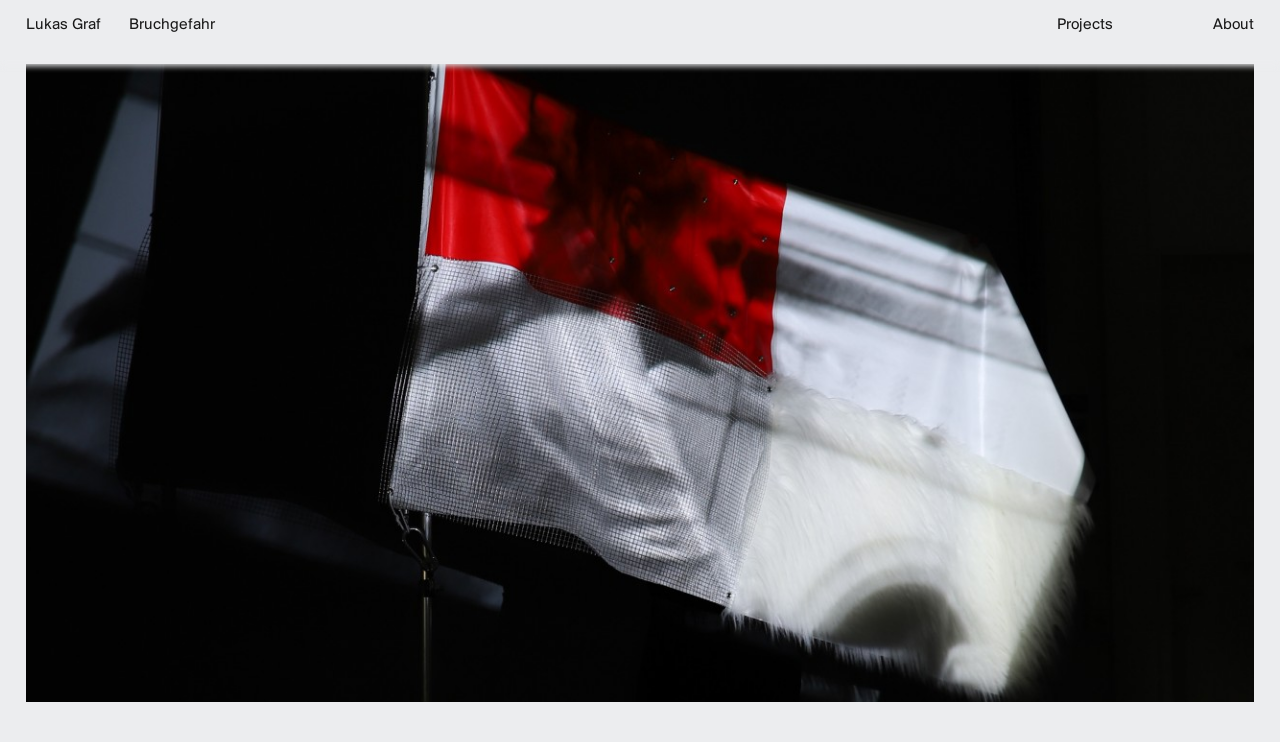

--- FILE ---
content_type: text/html; charset=UTF-8
request_url: https://www.lukasgraf.at/project/bruchgefahr/
body_size: 23798
content:
<!DOCTYPE html>
<html lang="en-US">
<head>
<meta charset="UTF-8">
<meta name="viewport" content="width=device-width, initial-scale=1.0, minimum-scale=1.0, maximum-scale=5.0, user-scalable=yes">

<title>Lukas Graf — Bruchgefahr</title>
<meta name='robots' content='max-image-preview:large' />
<link rel='stylesheet' id='frontend-style-css' href='https://www.lukasgraf.at/wp-content/themes/lay/frontend/assets/css/frontend.style.css?ver=5.2.4' type='text/css' media='all' />
<style id='frontend-style-inline-css' type='text/css'>
/* essential styles that need to be in head */
		html{
			overflow-y: scroll;
			/* needs to be min-height: 100% instead of height: 100%. doing height: 100% can cause a bug when doing scroll in jQuery for html,body  */
			min-height: 100%;
			/* prevent anchor font size from changing when rotating iphone to landscape mode */
			/* also: https://stackoverflow.com/questions/49589861/is-there-a-non-hacky-way-to-prevent-pinch-zoom-on-ios-11-3-safari */
			-webkit-text-size-adjust: none;
			/* prevent overflow while loading */
			overflow-x: hidden!important;
		}
		body{
			background-color: white;
			transition: background-color 300ms ease;
			min-height: 100%;
			margin: 0;
			width: 100%;
		}
		/* lay image opacity css */
		#search-results-region img.setsizes{opacity: 0;}#search-results-region img.lay-gif{opacity: 0;}#search-results-region img.lay-image-original{opacity: 0;}#search-results-region img.carousel-img{opacity: 0;}#search-results-region video.video-lazyload{opacity: 0;}#search-results-region img.setsizes.loaded{opacity: 1;}#search-results-region img.loaded-error{opacity: 1;}#search-results-region img.lay-gif.loaded{opacity: 1;}#search-results-region img.lay-image-original.loaded{opacity: 1;}#search-results-region img.carousel-img.loaded{opacity: 1;}#search-results-region video.loaded{opacity: 1;}.col img.setsizes{opacity: 0;}.col img.lay-gif{opacity: 0;}.col img.lay-image-original{opacity: 0;}.col img.carousel-img{opacity: 0;}.col video.video-lazyload{opacity: 0;}.col img.setsizes.loaded{opacity: 1;}.col img.loaded-error{opacity: 1;}.col img.lay-gif.loaded{opacity: 1;}.col img.lay-image-original.loaded{opacity: 1;}.col img.carousel-img.loaded{opacity: 1;}.col video.loaded{opacity: 1;}.project-arrow img.setsizes{opacity: 0;}.project-arrow img.lay-gif{opacity: 0;}.project-arrow img.lay-image-original{opacity: 0;}.project-arrow img.carousel-img{opacity: 0;}.project-arrow video.video-lazyload{opacity: 0;}.project-arrow img.setsizes.loaded{opacity: 1;}.project-arrow img.loaded-error{opacity: 1;}.project-arrow img.lay-gif.loaded{opacity: 1;}.project-arrow img.lay-image-original.loaded{opacity: 1;}.project-arrow img.carousel-img.loaded{opacity: 1;}.project-arrow video.loaded{opacity: 1;}.background-image img.setsizes{opacity: 0;}.background-image img.lay-gif{opacity: 0;}.background-image img.lay-image-original{opacity: 0;}.background-image img.carousel-img{opacity: 0;}.background-image video.video-lazyload{opacity: 0;}.background-image img.setsizes.loaded{opacity: 1;}.background-image img.loaded-error{opacity: 1;}.background-image img.lay-gif.loaded{opacity: 1;}.background-image img.lay-image-original.loaded{opacity: 1;}.background-image img.carousel-img.loaded{opacity: 1;}.background-image video.loaded{opacity: 1;}.background-video img.setsizes{opacity: 0;}.background-video img.lay-gif{opacity: 0;}.background-video img.lay-image-original{opacity: 0;}.background-video img.carousel-img{opacity: 0;}.background-video video.video-lazyload{opacity: 0;}.background-video img.setsizes.loaded{opacity: 1;}.background-video img.loaded-error{opacity: 1;}.background-video img.lay-gif.loaded{opacity: 1;}.background-video img.lay-image-original.loaded{opacity: 1;}.background-video img.carousel-img.loaded{opacity: 1;}.background-video video.loaded{opacity: 1;}
		/* lay media query styles */
		@media (min-width: 601px){
			
#custom-phone-grid {
  display: none; }

#footer-custom-phone-grid {
  display: none; }

.cover-region-phone, .cover-region-placeholder-phone {
  display: none; }

.sitetitle.txt .sitetitle-txt-inner {
  margin-top: 0;
  margin-bottom: 0; }

.row._100vh, .row._100vh.empty {
  min-height: 100vh; }
  .row._100vh .row-inner, .row._100vh .column-wrap, .row._100vh.empty .row-inner, .row._100vh.empty .column-wrap {
    min-height: 100vh; }

nav.laynav li {
  display: inline-block; }

nav.laynav {
  white-space: nowrap; }

.lay-mobile-icons-wrap {
  display: none;
  white-space: nowrap; }

.mobile-title {
  display: none; }

.navbar {
  position: fixed;
  z-index: 10;
  width: 100%;
  -webkit-transform: translateZ(0);
          transform: translateZ(0); }

nav.mobile-nav {
  display: none; }

.sitetitle.txt .sitetitle-txt-inner span, nav.laynav span {
  -webkit-text-decoration-style: underline;
          text-decoration-style: underline; }

html.flexbox .column-wrap {
  display: -webkit-box;
  display: -ms-flexbox;
  display: flex; }

html.flexbox .col.align-top {
  -ms-flex-item-align: start;
      align-self: flex-start; }

html.flexbox .col.align-onethird {
  -webkit-align-self: flex-start;
  -ms-flex-item-align: start;
      align-self: flex-start;
  position: relative; }

html.flexbox .col.align-middle {
  -webkit-align-self: center;
  -ms-flex-item-align: center;
      align-self: center;
  position: relative; }

html.flexbox .col.align-twothirds {
  -webkit-align-self: flex-end;
  -ms-flex-item-align: end;
      align-self: flex-end;
  position: relative; }

html.flexbox .col.align-bottom {
  -ms-flex-item-align: end;
      align-self: flex-end; }

html.no-flexbox .col.align-middle {
  position: relative;
  vertical-align: top; }

html.no-flexbox .col.align-top {
  vertical-align: top; }

html.no-flexbox .col.align-bottom {
  vertical-align: bottom; }

.cover-region {
  position: fixed;
  z-index: 1;
  top: 0;
  left: 0;
  width: 100%;
  height: 100vh;
  will-change: transform; }

.lay-sitewide-background-video-mobile {
  display: none; }

.cover-down-arrow-desktop {
  display: block; }

.cover-down-arrow-phone {
  display: none; }

.col.type-vl.absolute-position {
  position: absolute !important;
  margin-left: 0 !important;
  z-index: 1; }

/* 

100VH rows 

*/
.column-wrap._100vh > .col.absolute-position {
  position: absolute !important;
  margin-left: 0 !important;
  z-index: 1; }

.column-wrap._100vh > .col.absolute-position.align-top {
  top: 0; }

.column-wrap._100vh > .col.absolute-position.align-bottom {
  bottom: 0; }

._100vh:not(.stack-element) > .type-html {
  position: absolute !important;
  margin-left: 0 !important;
  z-index: 1; }

._100vh:not(.stack-element) > .type-html.align-top {
  top: 0; }

._100vh:not(.stack-element) > .type-html.align-middle {
  top: 50%;
  -webkit-transform: translateY(-50%);
      -ms-transform: translateY(-50%);
          transform: translateY(-50%); }

._100vh:not(.stack-element) > .type-html.align-bottom {
  bottom: 0; }

/* 

CUSTOM ROW HEIGHT 

*/
.column-wrap.rowcustomheight > .col.absolute-position {
  position: absolute !important;
  margin-left: 0 !important;
  z-index: 1; }

.rowcustomheight:not(.stack-element) > .type-html {
  position: absolute !important;
  margin-left: 0 !important;
  z-index: 1; }

.rowcustomheight:not(.stack-element) > .type-html.align-top {
  top: 0; }

.rowcustomheight:not(.stack-element) > .type-html.align-middle {
  top: 50%;
  -webkit-transform: translateY(-50%);
      -ms-transform: translateY(-50%);
          transform: translateY(-50%); }

.rowcustomheight:not(.stack-element) > .type-html.align-bottom {
  bottom: 0; }

html.flexbox .col.lay-sticky-at-bottom {
  -ms-flex-item-align: end !important;
      align-self: flex-end !important; }

html.no-flexbox .col.lay-sticky-at-bottom {
  vertical-align: bottom !important; }


			
		}
		@media (max-width: 600px){
			
.hascustomphonegrid #grid {
  display: none; }

.hascustomphonegrid .cover-region-desktop {
  display: none; }

.hascustomphonegrid .cover-region-placeholder-desktop {
  display: none; }

.nocustomphonegrid .type-vl {
  display: none; }

.footer-hascustomphonegrid #footer {
  display: none; }

.tagline {
  display: none; }

body {
  -webkit-box-sizing: border-box;
          box-sizing: border-box; }

.fp-section.row._100vh, .fp-section.row._100vh.empty {
  min-height: 0; }
  .fp-section.row._100vh .row-inner, .fp-section.row._100vh.empty .row-inner {
    min-height: 0 !important; }

.lay-content.nocustomphonegrid #grid .col:not(.below, .in-view),
.lay-content.footer-nocustomphonegrid #footer .col:not(.below, .in-view),
.lay-content .cover-region-desktop .col:not(.below, .in-view) {
  -webkit-transform: translate3d(0, 0, 0);
          transform: translate3d(0, 0, 0); }

.lay-content.nocustomphonegrid #grid .col,
.lay-content.footer-nocustomphonegrid #footer .col,
.lay-content .cover-region-desktop .col {
  width: 100%; }

html.flexbox .lay-content .row._100vh.row-col-amt-2.absolute-positioning-vertically-in-apl .col.align-top,
html.flexbox .lay-content .row.rowcustomheight.row-col-amt-2.absolute-positioning-vertically-in-apl .col.align-top,
html.flexbox .lay-content .row._100vh.row-col-amt-3.absolute-positioning-vertically-in-apl .col.align-top,
html.flexbox .lay-content .row.rowcustomheight.row-col-amt-3.absolute-positioning-vertically-in-apl .col.align-top {
  top: 0;
  position: absolute;
  margin-bottom: 0; }

html.flexbox .lay-content .row._100vh.row-col-amt-2.absolute-positioning-vertically-in-apl .col.align-onethird,
html.flexbox .lay-content .row.rowcustomheight.row-col-amt-2.absolute-positioning-vertically-in-apl .col.align-onethird,
html.flexbox .lay-content .row._100vh.row-col-amt-3.absolute-positioning-vertically-in-apl .col.align-onethird,
html.flexbox .lay-content .row.rowcustomheight.row-col-amt-3.absolute-positioning-vertically-in-apl .col.align-onethird {
  top: 33%;
  -webkit-transform: translate(0, -33%) !important;
      -ms-transform: translate(0, -33%) !important;
          transform: translate(0, -33%) !important;
  position: absolute;
  margin-bottom: 0; }

html.flexbox .lay-content .row._100vh.row-col-amt-2.absolute-positioning-vertically-in-apl .col.align-middle,
html.flexbox .lay-content .row.rowcustomheight.row-col-amt-2.absolute-positioning-vertically-in-apl .col.align-middle,
html.flexbox .lay-content .row._100vh.row-col-amt-3.absolute-positioning-vertically-in-apl .col.align-middle,
html.flexbox .lay-content .row.rowcustomheight.row-col-amt-3.absolute-positioning-vertically-in-apl .col.align-middle {
  top: 50%;
  -webkit-transform: translate(0, -50%) !important;
      -ms-transform: translate(0, -50%) !important;
          transform: translate(0, -50%) !important;
  position: absolute;
  margin-bottom: 0; }

html.flexbox .lay-content .row._100vh.row-col-amt-2.absolute-positioning-vertically-in-apl .col.align-twothirds,
html.flexbox .lay-content .row.rowcustomheight.row-col-amt-2.absolute-positioning-vertically-in-apl .col.align-twothirds,
html.flexbox .lay-content .row._100vh.row-col-amt-3.absolute-positioning-vertically-in-apl .col.align-twothirds,
html.flexbox .lay-content .row.rowcustomheight.row-col-amt-3.absolute-positioning-vertically-in-apl .col.align-twothirds {
  bottom: 33%;
  -webkit-transform: translate(0, -33%) !important;
      -ms-transform: translate(0, -33%) !important;
          transform: translate(0, -33%) !important;
  position: absolute;
  margin-bottom: 0; }

html.flexbox .lay-content .row._100vh.row-col-amt-2.absolute-positioning-vertically-in-apl .col.align-bottom,
html.flexbox .lay-content .row.rowcustomheight.row-col-amt-2.absolute-positioning-vertically-in-apl .col.align-bottom,
html.flexbox .lay-content .row._100vh.row-col-amt-3.absolute-positioning-vertically-in-apl .col.align-bottom,
html.flexbox .lay-content .row.rowcustomheight.row-col-amt-3.absolute-positioning-vertically-in-apl .col.align-bottom {
  bottom: 0;
  position: absolute;
  margin-bottom: 0; }

html.flexbox .lay-content .row._100vh.one-col-row .column-wrap,
html.flexbox .lay-content .row.rowcustomheight.one-col-row .column-wrap {
  display: -webkit-box;
  display: -ms-flexbox;
  display: flex; }

html.flexbox .lay-content .row._100vh.one-col-row .col.align-top,
html.flexbox .lay-content .row.rowcustomheight.one-col-row .col.align-top {
  -webkit-align-self: flex-start;
  -ms-flex-item-align: start;
      align-self: flex-start;
  position: relative;
  margin-bottom: 0; }

html.flexbox .lay-content .row._100vh.one-col-row .col.align-onethird,
html.flexbox .lay-content .row.rowcustomheight.one-col-row .col.align-onethird {
  -webkit-align-self: flex-start;
  -ms-flex-item-align: start;
      align-self: flex-start;
  position: relative;
  margin-bottom: 0; }

html.flexbox .lay-content .row._100vh.one-col-row .col.align-middle,
html.flexbox .lay-content .row.rowcustomheight.one-col-row .col.align-middle {
  -webkit-align-self: center;
  -ms-flex-item-align: center;
      align-self: center;
  position: relative;
  margin-bottom: 0; }

html.flexbox .lay-content .row._100vh.one-col-row .col.align-twothirds,
html.flexbox .lay-content .row.rowcustomheight.one-col-row .col.align-twothirds {
  -webkit-align-self: flex-end;
  -ms-flex-item-align: end;
      align-self: flex-end;
  position: relative;
  margin-bottom: 0; }

html.flexbox .lay-content .row._100vh.one-col-row .col.align-bottom,
html.flexbox .lay-content .row.rowcustomheight.one-col-row .col.align-bottom {
  -webkit-align-self: flex-end;
  -ms-flex-item-align: end;
      align-self: flex-end;
  position: relative;
  margin-bottom: 0; }

.lay-content .row {
  -webkit-box-sizing: border-box;
          box-sizing: border-box;
  display: block; }

.lay-content .row:last-child .col:last-child {
  margin-bottom: 0 !important; }

html.flexbox #custom-phone-grid .column-wrap,
html.flexbox #footer-custom-phone-grid .column-wrap {
  display: -webkit-box;
  display: -ms-flexbox;
  display: flex; }

html.flexbox #custom-phone-grid .col.align-top,
html.flexbox #footer-custom-phone-grid .col.align-top {
  -ms-flex-item-align: start;
      align-self: flex-start; }

html.flexbox #custom-phone-grid .col.align-onethird,
html.flexbox #footer-custom-phone-grid .col.align-onethird {
  -webkit-align-self: flex-start;
  -ms-flex-item-align: start;
      align-self: flex-start; }

html.flexbox #custom-phone-grid .col.align-middle,
html.flexbox #footer-custom-phone-grid .col.align-middle {
  -webkit-align-self: center;
  -ms-flex-item-align: center;
      align-self: center;
  position: relative; }

html.flexbox #custom-phone-grid .col.align-twothirds,
html.flexbox #footer-custom-phone-grid .col.align-twothirds {
  -webkit-align-self: flex-end;
  -ms-flex-item-align: end;
      align-self: flex-end; }

html.flexbox #custom-phone-grid .col.align-bottom,
html.flexbox #footer-custom-phone-grid .col.align-bottom {
  -ms-flex-item-align: end;
      align-self: flex-end; }

html.no-flexbox #custom-phone-grid .col.align-middle,
html.no-flexbox #footer-custom-phone-grid .col.align-middle {
  position: relative;
  vertical-align: top; }

html.no-flexbox #custom-phone-grid .col.align-top,
html.no-flexbox #footer-custom-phone-grid .col.align-top {
  vertical-align: top; }

html.no-flexbox #custom-phone-grid .col.align-bottom,
html.no-flexbox #footer-custom-phone-grid .col.align-bottom {
  vertical-align: bottom; }

.row-inner {
  -webkit-box-sizing: border-box;
          box-sizing: border-box; }

.title a, .title {
  opacity: 1; }

.sitetitle {
  display: none; }

.navbar {
  display: block;
  top: 0;
  left: 0;
  bottom: auto;
  right: auto;
  width: 100%;
  z-index: 30;
  border-bottom-style: solid;
  border-bottom-width: 1px; }

.mobile-title.image {
  font-size: 0; }

.mobile-title.text {
  line-height: 1;
  display: -webkit-inline-box;
  display: -ms-inline-flexbox;
  display: inline-flex; }
  .mobile-title.text > span {
    -ms-flex-item-align: center;
        align-self: center; }

.mobile-title {
  z-index: 31;
  display: inline-block;
  -webkit-box-sizing: border-box;
          box-sizing: border-box; }
  .mobile-title img {
    -webkit-box-sizing: border-box;
            box-sizing: border-box;
    height: 100%; }

nav.primary, nav.second_menu, nav.third_menu, nav.fourth_menu {
  display: none; }

body.mobile-menu-style_desktop_menu .burger-wrap,
body.mobile-menu-style_desktop_menu .mobile-menu-close-custom {
  display: none; }

body.mobile-menu-style_desktop_menu nav.mobile-nav {
  z-index: 35;
  line-height: 1;
  white-space: nowrap; }
  body.mobile-menu-style_desktop_menu nav.mobile-nav li {
    vertical-align: top; }
  body.mobile-menu-style_desktop_menu nav.mobile-nav li:last-child {
    margin-right: 0 !important;
    margin-bottom: 0 !important; }
  body.mobile-menu-style_desktop_menu nav.mobile-nav ul {
    list-style-type: none;
    margin: 0;
    padding: 0;
    font-size: 0; }
  body.mobile-menu-style_desktop_menu nav.mobile-nav a {
    text-decoration: none; }
  body.mobile-menu-style_desktop_menu nav.mobile-nav span {
    border-bottom-style: solid;
    border-bottom-width: 0; }

.html5video .html5video-customplayicon {
  max-width: 100px; }

.cover-enabled-on-phone .cover-region {
  position: fixed;
  z-index: 1;
  top: 0;
  left: 0;
  width: 100%;
  min-height: 100vh;
  will-change: transform; }

.cover-disabled-on-phone .cover-region-placeholder {
  display: none; }

.lay-sitewide-background-video {
  display: none; }

.cover-down-arrow-desktop {
  display: none; }

.cover-down-arrow-phone {
  display: block; }

.lay-content.nocustomphonegrid #grid .row.only-marquee-row {
  padding-left: 0;
  padding-right: 0; }

.col.absolute-position.type-vl {
  position: absolute;
  margin-left: 0 !important;
  z-index: 1; }

.hascustomphonegrid .column-wrap._100vh > .col.absolute-position {
  position: absolute !important;
  margin-left: 0 !important;
  z-index: 1; }

.hascustomphonegrid .column-wrap._100vh > .col.absolute-position.align-top {
  top: 0; }

.hascustomphonegrid .column-wrap._100vh > .col.absolute-position.align-bottom {
  bottom: 0; }

.hascustomphonegrid .column-wrap.rowcustomheight > .col.absolute-position {
  position: absolute !important;
  margin-left: 0 !important;
  z-index: 1; }

.hascustomphonegrid .column-wrap.rowcustomheight > .col.absolute-position.align-top {
  top: 0; }

.hascustomphonegrid .column-wrap.rowcustomheight > .col.absolute-position.align-bottom {
  bottom: 0; }

body.mobile-menu-style_1.mobile-menu-has-animation.mobile-menu-animation-possible.animate-mobile-menu nav.mobile-nav {
  -webkit-transition: -webkit-transform 300ms cubic-bezier(0.52, 0.16, 0.24, 1);
  transition: -webkit-transform 300ms cubic-bezier(0.52, 0.16, 0.24, 1);
  -o-transition: transform 300ms cubic-bezier(0.52, 0.16, 0.24, 1);
  transition: transform 300ms cubic-bezier(0.52, 0.16, 0.24, 1);
  transition: transform 300ms cubic-bezier(0.52, 0.16, 0.24, 1), -webkit-transform 300ms cubic-bezier(0.52, 0.16, 0.24, 1); }

body.mobile-menu-style_1 nav.mobile-nav::-webkit-scrollbar {
  display: none; }

body.mobile-menu-style_1 nav.mobile-nav {
  -webkit-transform: translateY(-99999px);
      -ms-transform: translateY(-99999px);
          transform: translateY(-99999px);
  overflow-y: scroll;
  -webkit-overflow-scrolling: touch;
  white-space: normal;
  width: 100%;
  top: 0;
  left: 0;
  bottom: auto; }
  body.mobile-menu-style_1 nav.mobile-nav .current-menu-item {
    opacity: 1; }
  body.mobile-menu-style_1 nav.mobile-nav li {
    display: block;
    margin-right: 0;
    margin-bottom: 0;
    padding: 0; }
    body.mobile-menu-style_1 nav.mobile-nav li a {
      display: block;
      opacity: 1;
      border-bottom-style: solid;
      border-bottom-width: 1px;
      -webkit-transition: background-color 200ms ease;
      -o-transition: background-color 200ms ease;
      transition: background-color 200ms ease;
      margin: 0; }
    body.mobile-menu-style_1 nav.mobile-nav li a:hover {
      opacity: 1; }
    body.mobile-menu-style_1 nav.mobile-nav li a .span-wrap {
      border-bottom: none; }
    body.mobile-menu-style_1 nav.mobile-nav li a:hover .span-wrap {
      border-bottom: none; }

body.mobile-menu-style_2.mobile-menu-has-animation.mobile-menu-animation-possible nav.mobile-nav {
  -webkit-transition: -webkit-transform 500ms cubic-bezier(0.52, 0.16, 0.24, 1);
  transition: -webkit-transform 500ms cubic-bezier(0.52, 0.16, 0.24, 1);
  -o-transition: transform 500ms cubic-bezier(0.52, 0.16, 0.24, 1);
  transition: transform 500ms cubic-bezier(0.52, 0.16, 0.24, 1);
  transition: transform 500ms cubic-bezier(0.52, 0.16, 0.24, 1), -webkit-transform 500ms cubic-bezier(0.52, 0.16, 0.24, 1); }

body.mobile-menu-style_2 .laynav .burger-wrap {
  position: absolute;
  right: 0;
  top: 0; }

body.mobile-menu-style_2 nav.mobile-nav.active {
  -webkit-transform: translateX(0);
      -ms-transform: translateX(0);
          transform: translateX(0); }

body.mobile-menu-style_2 nav.mobile-nav::-webkit-scrollbar {
  display: none; }

body.mobile-menu-style_2 nav.mobile-nav {
  -webkit-box-sizing: border-box;
          box-sizing: border-box;
  z-index: 35;
  top: 0;
  height: 100vh;
  overflow-y: scroll;
  -webkit-overflow-scrolling: touch;
  white-space: normal;
  width: 100%;
  -webkit-transform: translateX(100%);
      -ms-transform: translateX(100%);
          transform: translateX(100%); }
  body.mobile-menu-style_2 nav.mobile-nav li a {
    display: block;
    margin: 0;
    -webkit-box-sizing: border-box;
            box-sizing: border-box;
    width: 100%; }

body.mobile-menu-style_3.mobile-menu-has-animation.mobile-menu-animation-possible .mobile-nav ul {
  opacity: 0;
  -webkit-transition: opacity 300ms cubic-bezier(0.52, 0.16, 0.24, 1) 200ms;
  -o-transition: opacity 300ms cubic-bezier(0.52, 0.16, 0.24, 1) 200ms;
  transition: opacity 300ms cubic-bezier(0.52, 0.16, 0.24, 1) 200ms; }

body.mobile-menu-style_3.mobile-menu-has-animation.mobile-menu-animation-possible.mobile-menu-open .mobile-nav ul {
  opacity: 1; }

body.mobile-menu-style_3.mobile-menu-has-animation.mobile-menu-animation-possible nav.mobile-nav {
  -webkit-transition: height 500ms cubic-bezier(0.52, 0.16, 0.24, 1);
  -o-transition: height 500ms cubic-bezier(0.52, 0.16, 0.24, 1);
  transition: height 500ms cubic-bezier(0.52, 0.16, 0.24, 1); }

body.mobile-menu-style_3 nav.mobile-nav.active {
  -webkit-transform: translateX(0);
      -ms-transform: translateX(0);
          transform: translateX(0); }

body.mobile-menu-style_3 nav.mobile-nav::-webkit-scrollbar {
  display: none; }

body.mobile-menu-style_3 nav.mobile-nav {
  width: 100%;
  height: 0;
  -webkit-box-sizing: border-box;
          box-sizing: border-box;
  z-index: 33;
  overflow-y: scroll;
  -webkit-overflow-scrolling: touch;
  white-space: normal;
  width: 100%; }
  body.mobile-menu-style_3 nav.mobile-nav li a {
    display: block;
    margin: 0;
    -webkit-box-sizing: border-box;
            box-sizing: border-box;
    width: 100%; }

/**
 * Toggle Switch Globals
 *
 * All switches should take on the class `c-hamburger` as well as their
 * variant that will give them unique properties. This class is an overview
 * class that acts as a reset for all versions of the icon.
 */
.mobile-menu-style_1 .burger-wrap,
.mobile-menu-style_3 .burger-wrap {
  z-index: 33; }

.lay-mobile-icons-wrap {
  z-index: 33;
  top: 0;
  right: 0;
  vertical-align: top; }

.burger-wrap {
  padding-left: 10px;
  font-size: 0;
  -webkit-box-sizing: border-box;
          box-sizing: border-box;
  display: inline-block;
  cursor: pointer;
  vertical-align: top; }

.burger-inner {
  position: relative; }

.burger-default {
  border-radius: 0;
  overflow: hidden;
  margin: 0;
  padding: 0;
  width: 25px;
  height: 20px;
  font-size: 0;
  -webkit-appearance: none;
  -moz-appearance: none;
  appearance: none;
  -webkit-box-shadow: none;
          box-shadow: none;
  border-radius: none;
  border: none;
  cursor: pointer;
  background-color: transparent; }

.burger-default:focus {
  outline: none; }

.burger-default span {
  display: block;
  position: absolute;
  left: 0;
  right: 0;
  background-color: #000; }

.default .burger-default span {
  height: 2px;
  top: 9px; }

.default .burger-default span::before,
.default .burger-default span::after {
  height: 2px; }

.default .burger-default span::before {
  top: -8px; }

.default .burger-default span::after {
  bottom: -8px; }

.default_thin .burger-default span {
  height: 1px;
  top: 9px; }

.default_thin .burger-default span::before,
.default_thin .burger-default span::after {
  height: 1px; }

.default_thin .burger-default span::before {
  top: -7px; }

.default_thin .burger-default span::after {
  bottom: -7px; }

.burger-default span::before,
.burger-default span::after {
  position: absolute;
  display: block;
  left: 0;
  width: 100%;
  background-color: #000;
  content: ""; }

/**
 * Style 2
 *
 * Hamburger to "x" (htx). Takes on a hamburger shape, bars slide
 * down to center and transform into an "x".
 */
.burger-has-animation .burger-default {
  -webkit-transition: background 0.2s;
  -o-transition: background 0.2s;
  transition: background 0.2s; }

.burger-has-animation .burger-default span {
  -webkit-transition: background-color 0.2s 0s;
  -o-transition: background-color 0.2s 0s;
  transition: background-color 0.2s 0s; }

.burger-has-animation .burger-default span::before,
.burger-has-animation .burger-default span::after {
  -webkit-transition-timing-function: cubic-bezier(0.04, 0.04, 0.12, 0.96);
       -o-transition-timing-function: cubic-bezier(0.04, 0.04, 0.12, 0.96);
          transition-timing-function: cubic-bezier(0.04, 0.04, 0.12, 0.96);
  -webkit-transition-duration: 0.2s, 0.2s;
       -o-transition-duration: 0.2s, 0.2s;
          transition-duration: 0.2s, 0.2s;
  -webkit-transition-delay: 0.2s, 0s;
       -o-transition-delay: 0.2s, 0s;
          transition-delay: 0.2s, 0s; }

.burger-has-animation .burger-default span::before {
  transition-property: top, -webkit-transform;
  -o-transition-property: top, transform;
  transition-property: top, transform;
  transition-property: top, transform, -webkit-transform;
  -webkit-transition-property: top, -webkit-transform; }

.burger-has-animation .burger-default span::after {
  transition-property: bottom, -webkit-transform;
  -o-transition-property: bottom, transform;
  transition-property: bottom, transform;
  transition-property: bottom, transform, -webkit-transform;
  -webkit-transition-property: bottom, -webkit-transform; }

.burger-has-animation .burger-default.active span::before,
.burger-has-animation .burger-default.active span::after {
  -webkit-transition-delay: 0s, 0.2s;
       -o-transition-delay: 0s, 0.2s;
          transition-delay: 0s, 0.2s; }

/* active state, i.e. menu open */
.burger-default.active span {
  background-color: transparent !important; }

.burger-default.active span::before {
  -webkit-transform: rotate(45deg);
      -ms-transform: rotate(45deg);
          transform: rotate(45deg);
  top: 0; }

.burger-default.active span::after {
  -webkit-transform: rotate(-45deg);
      -ms-transform: rotate(-45deg);
          transform: rotate(-45deg);
  bottom: 0; }

.mobile-menu-icon {
  z-index: 31; }

.mobile-menu-icon {
  cursor: pointer; }

.burger-custom-wrap-close {
  display: none; }

body.mobile-menu-style_2 .mobile-nav .burger-custom-wrap-close {
  display: inline-block; }

body.mobile-menu-style_2 .burger-custom-wrap-open {
  display: inline-block; }

body.mobile-menu-open.mobile-menu-style_3 .burger-custom-wrap-close,
body.mobile-menu-open.mobile-menu-style_1 .burger-custom-wrap-close {
  display: inline-block; }

body.mobile-menu-open.mobile-menu-style_3 .burger-custom-wrap-open,
body.mobile-menu-open.mobile-menu-style_1 .burger-custom-wrap-open {
  display: none; }

/**
 * Toggle Switch Globals
 *
 * All switches should take on the class `c-hamburger` as well as their
 * variant that will give them unique properties. This class is an overview
 * class that acts as a reset for all versions of the icon.
 */
body.mobile_menu_bar_not_hidden .burger-wrap-new {
  padding-right: 5px; }

body.mobile_menu_bar_not_hidden .lay-mobile-icons-wrap.contains-cart-icon .burger-wrap-new {
  padding-top: 6px; }

.burger-wrap-new.burger-wrap {
  padding-left: 5px;
  padding-right: 5px; }

.lay-mobile-icons-wrap.contains-cart-icon.custom-burger .lay-cart-icon-wrap {
  padding-top: 0; }

.burger-new {
  border-radius: 0;
  overflow: hidden;
  margin: 0;
  padding: 0;
  width: 30px;
  height: 30px;
  font-size: 0;
  -webkit-appearance: none;
  -moz-appearance: none;
  appearance: none;
  -webkit-box-shadow: none;
          box-shadow: none;
  border-radius: none;
  border: none;
  cursor: pointer;
  background-color: transparent; }

.burger-new:focus {
  outline: none; }

.burger-new .bread-top,
.burger-new .bread-bottom {
  -webkit-transform: none;
      -ms-transform: none;
          transform: none;
  z-index: 4;
  position: absolute;
  z-index: 3;
  top: 0;
  left: 0;
  width: 30px;
  height: 30px; }

.burger-has-animation .bread-top,
.burger-has-animation .bread-bottom {
  -webkit-transition: -webkit-transform 0.1806s cubic-bezier(0.04, 0.04, 0.12, 0.96);
  transition: -webkit-transform 0.1806s cubic-bezier(0.04, 0.04, 0.12, 0.96);
  -o-transition: transform 0.1806s cubic-bezier(0.04, 0.04, 0.12, 0.96);
  transition: transform 0.1806s cubic-bezier(0.04, 0.04, 0.12, 0.96);
  transition: transform 0.1806s cubic-bezier(0.04, 0.04, 0.12, 0.96), -webkit-transform 0.1806s cubic-bezier(0.04, 0.04, 0.12, 0.96); }

.burger-has-animation .bread-crust-bottom,
.burger-has-animation .bread-crust-top {
  -webkit-transition: -webkit-transform 0.1596s cubic-bezier(0.52, 0.16, 0.52, 0.84) 0.1008s;
  transition: -webkit-transform 0.1596s cubic-bezier(0.52, 0.16, 0.52, 0.84) 0.1008s;
  -o-transition: transform 0.1596s cubic-bezier(0.52, 0.16, 0.52, 0.84) 0.1008s;
  transition: transform 0.1596s cubic-bezier(0.52, 0.16, 0.52, 0.84) 0.1008s;
  transition: transform 0.1596s cubic-bezier(0.52, 0.16, 0.52, 0.84) 0.1008s, -webkit-transform 0.1596s cubic-bezier(0.52, 0.16, 0.52, 0.84) 0.1008s; }

.burger-has-animation .burger-new.active .bread-top, .burger-has-animation .burger-new.active .bread-bottom {
  -webkit-transition: -webkit-transform 0.3192s cubic-bezier(0.04, 0.04, 0.12, 0.96) 0.1008s;
  transition: -webkit-transform 0.3192s cubic-bezier(0.04, 0.04, 0.12, 0.96) 0.1008s;
  -o-transition: transform 0.3192s cubic-bezier(0.04, 0.04, 0.12, 0.96) 0.1008s;
  transition: transform 0.3192s cubic-bezier(0.04, 0.04, 0.12, 0.96) 0.1008s;
  transition: transform 0.3192s cubic-bezier(0.04, 0.04, 0.12, 0.96) 0.1008s, -webkit-transform 0.3192s cubic-bezier(0.04, 0.04, 0.12, 0.96) 0.1008s; }

.burger-has-animation .burger-new.active .bread-crust-bottom, .burger-has-animation .burger-new.active .bread-crust-top {
  -webkit-transition: -webkit-transform 0.1806s cubic-bezier(0.04, 0.04, 0.12, 0.96);
  transition: -webkit-transform 0.1806s cubic-bezier(0.04, 0.04, 0.12, 0.96);
  -o-transition: transform 0.1806s cubic-bezier(0.04, 0.04, 0.12, 0.96);
  transition: transform 0.1806s cubic-bezier(0.04, 0.04, 0.12, 0.96);
  transition: transform 0.1806s cubic-bezier(0.04, 0.04, 0.12, 0.96), -webkit-transform 0.1806s cubic-bezier(0.04, 0.04, 0.12, 0.96); }

.burger-new .bread-crust-top,
.burger-new .bread-crust-bottom {
  display: block;
  width: 17px;
  height: 1px;
  background: #000;
  position: absolute;
  left: 7px;
  z-index: 1; }

.bread-crust-top {
  top: 14px;
  -webkit-transform: translateY(-3px);
      -ms-transform: translateY(-3px);
          transform: translateY(-3px); }

.bread-crust-bottom {
  bottom: 14px;
  -webkit-transform: translateY(3px);
      -ms-transform: translateY(3px);
          transform: translateY(3px); }

.burger-new.active .bread-top {
  -webkit-transform: rotate(45deg);
      -ms-transform: rotate(45deg);
          transform: rotate(45deg); }

.burger-new.active .bread-crust-bottom {
  -webkit-transform: none;
      -ms-transform: none;
          transform: none; }

.burger-new.active .bread-bottom {
  -webkit-transform: rotate(-45deg);
      -ms-transform: rotate(-45deg);
          transform: rotate(-45deg); }

.burger-new.active .bread-crust-top {
  -webkit-transform: none;
      -ms-transform: none;
          transform: none; }

.cover-disabled-on-phone .cover-region-desktop._100vh._100vh-not-set-by-user {
  min-height: 0 !important; }
  .cover-disabled-on-phone .cover-region-desktop._100vh._100vh-not-set-by-user .cover-inner._100vh {
    min-height: 0 !important; }
  .cover-disabled-on-phone .cover-region-desktop._100vh._100vh-not-set-by-user .row._100vh {
    min-height: 0 !important; }
  .cover-disabled-on-phone .cover-region-desktop._100vh._100vh-not-set-by-user .row-inner._100vh {
    min-height: 0 !important; }
  .cover-disabled-on-phone .cover-region-desktop._100vh._100vh-not-set-by-user .column-wrap._100vh {
    min-height: 0 !important; }

.lay-thumbnailgrid-tagfilter.mobile-one-line {
  white-space: nowrap;
  overflow-x: scroll;
  -webkit-box-sizing: border-box;
          box-sizing: border-box;
  -webkit-overflow-scrolling: touch; }

.lay-thumbnailgrid-tagfilter::-webkit-scrollbar {
  display: none; }

.lay-thumbnailgrid-filter.mobile-one-line {
  white-space: nowrap;
  overflow-x: scroll;
  -webkit-box-sizing: border-box;
          box-sizing: border-box;
  -webkit-overflow-scrolling: touch; }

.lay-thumbnailgrid-filter::-webkit-scrollbar {
  display: none; }

.lay-thumbnailgrid-tagfilter.mobile-one-line .tag-bubble:first-child {
  margin-left: 0 !important; }

.lay-thumbnailgrid-tagfilter.mobile-one-line .tag-bubble:last-child {
  margin-right: 0 !important; }

html.flexbox .lay-content .row._100vh.one-col-row .col.lay-sticky-at-bottom,
html.flexbox .lay-content .row.rowcustomheight.one-col-row .col.lay-sticky-at-bottom {
  -webkit-align-self: flex-end;
  -ms-flex-item-align: end;
      align-self: flex-end;
  position: relative; }

html.flexbox #custom-phone-grid .col.lay-sticky-at-bottom,
html.flexbox #footer-custom-phone-grid .col.lay-sticky-at-bottom {
  -ms-flex-item-align: end;
      align-self: flex-end; }

html.no-flexbox #footer-custom-phone-grid .col.align-bottom {
  vertical-align: bottom; }


			
		}

					/* default text format "Default" */
					.lay-textformat-parent > *, ._Default, ._Default_no_spaces{
						font-family:SuisseBPIntl-Regular;color:#191919;letter-spacing:em;line-height:1.2;font-weight:400;text-transform:none;font-style:normal;text-decoration: none;padding: 0;text-indent:0em;border-bottom: none;text-align:left;
					}.lay-textformat-parent > *, ._Default, ._Default_no_spaces{
						font-family:SuisseBPIntl-Regular;color:#191919;letter-spacing:em;line-height:1.2;font-weight:400;text-transform:none;font-style:normal;text-decoration: none;padding: 0;text-indent:0em;border-bottom: none;text-align:left;
					}
					.lay-textformat-parent > *:last-child, ._Default:last-child{
						margin-bottom: 0;
					}
					@media (min-width: 601px){
						.lay-textformat-parent > *, ._Default{
							font-size:16px;margin:0px 0 20px 0;
						}
						._Default_no_spaces{
							font-size:16px;
						}
						.lay-textformat-parent > *:last-child, ._Default:last-child{
							margin-bottom: 0;
						}
					}
					@media (max-width: 600px){
						.lay-textformat-parent > *, ._Default{
							font-size:16px;margin:0px 0 20px 0;
						}
						._Default_no_spaces{
							font-size:16px;
						}
						.lay-textformat-parent > *:last-child, ._Default:last-child{
							margin-bottom: 0;
						}
					}._Big, ._Big_no_spaces{font-family:'nimbus-roman', serif;color:#191919;letter-spacing:-0.004em;line-height:1.2;font-weight:400;text-transform:none;font-style:normal;text-decoration: none;padding: 0;text-indent:0em;border-bottom: none;text-align:left;}@media (min-width: 601px){
						._Big{font-size:40px;margin:0px 0 20px 0;}
						._Big:last-child{
							margin-bottom: 0;
						}
						._Big_no_spaces{font-size:40px;}
					}@media (max-width: 600px){
						._Big{font-size:26px;margin:0px 0 20px 0;}
						._Big:last-child{
							margin-bottom: 0;
						}
						._Big_no_spaces{font-size:26px;}
					}._Footer, ._Footer_no_spaces{font-family:SuisseBPIntl-Regular;color:#808080;letter-spacing:em;line-height:1.2;font-weight:400;text-transform:none;font-style:normal;text-decoration: none;padding: 0;text-indent:0em;border-bottom: none;text-align:left;}@media (min-width: 601px){
						._Footer{font-size:14px;margin:0px 0 20px 0;}
						._Footer:last-child{
							margin-bottom: 0;
						}
						._Footer_no_spaces{font-size:14px;}
					}@media (max-width: 600px){
						._Footer{font-size:13px;margin:0px 0 20px 0;}
						._Footer:last-child{
							margin-bottom: 0;
						}
						._Footer_no_spaces{font-size:13px;}
					}._Project, ._Project_no_spaces{font-family:SuisseBPIntl-Regular;color:#191919;letter-spacing:em;line-height:1.2;font-weight:400;text-transform:none;font-style:normal;text-decoration: none;padding: 0;text-indent:0em;border-bottom: none;text-align:left;}@media (min-width: 601px){
						._Project{font-size:14px;margin:0px 0 20px 0;}
						._Project:last-child{
							margin-bottom: 0;
						}
						._Project_no_spaces{font-size:14px;}
					}@media (max-width: 600px){
						._Project{font-size:13px;margin:0px 0 20px 0;}
						._Project:last-child{
							margin-bottom: 0;
						}
						._Project_no_spaces{font-size:13px;}
					}._NimbusFliesstext, ._NimbusFliesstext_no_spaces{font-family:'nimbus-roman', serif;color:#191919;letter-spacing:0em;line-height:1.3;font-weight:400;text-transform:none;font-style:normal;text-decoration: none;padding: 0;text-indent:0em;border-bottom: none;text-align:left;}@media (min-width: 601px){
						._NimbusFliesstext{font-size:24px;margin:0px 0 20px 0;}
						._NimbusFliesstext:last-child{
							margin-bottom: 0;
						}
						._NimbusFliesstext_no_spaces{font-size:24px;}
					}@media (max-width: 600px){
						._NimbusFliesstext{font-size:18px;margin:0px 0 20px 0;}
						._NimbusFliesstext:last-child{
							margin-bottom: 0;
						}
						._NimbusFliesstext_no_spaces{font-size:18px;}
					}
/* customizer css */
            .thumb .thumbnail-tags{opacity: 1;}.thumb .thumbnail-tags { margin-top:0px; }.thumb .thumbnail-tags { margin-bottom:0px; }.thumb .thumbnail-tags { text-align:left; }.thumb .thumbnail-tags { line-height:1.2; }.thumb .title, .thumb .thumbnail-tags{
                -webkit-transition: all 400ms ease-out;
                -moz-transition: all 400ms ease-out;
                transition: all 400ms ease-out;
            }.title{opacity: 1;}.title { text-align:left; }.below-image .title { margin-top:5px; }.above-image .title { margin-bottom:5px; }.title { line-height:1.2; }.titlewrap-on-image{}.thumb .descr{
                -webkit-transition: all 400ms ease-out;
                -moz-transition: all 400ms ease-out;
                transition: all 400ms ease-out;
            }.thumb .descr{opacity: 1;}.thumb .descr { margin-top:0px; }.thumb .descr { margin-bottom:0px; }.thumb .ph{
                transition: -webkit-filter 400ms ease-out;
            }nav.primary{position: fixed;}nav.primary a{opacity: 1;}nav.laynav.primary li{display: inline-block;}nav.primary a span { border-bottom-width:0px; }nav.laynav .current-menu-item>a { color:#191919; }nav.laynav .current-menu-item>a { font-weight:400; }nav.laynav .current-menu-item>a{opacity: 1;}nav.laynav .current_page_item>a { color:#191919; }nav.laynav .current_page_item>a { font-weight:400; }nav.laynav .current_page_item>a{opacity: 1;}nav.laynav .current-menu-parent>a { color:#191919; }nav.laynav .current-menu-parent>a { font-weight:400; }nav.laynav .current-menu-parent>a{opacity: 1;}nav.laynav .current-menu-ancestor>a { color:#191919; }nav.laynav .current-menu-ancestor>a { font-weight:400; }nav.laynav .current-menu-ancestor>a{opacity: 1;}nav.laynav .current-lang>a { color:#191919; }nav.laynav .current-lang>a { font-weight:400; }nav.laynav .current-lang>a{opacity: 1;}.no-touchdevice nav.laynav a:hover { color:#191919; }.no-touchdevice nav.laynav a:hover span { text-decoration-color:#191919; }.no-touchdevice nav.laynav a:hover{opacity: 1;}body, .hascover #footer-region, .cover-content, .cover-region { background-color:#ecedef; }.lay-textformat-parent a:not(.laybutton),
        a.projectlink .lay-textformat-parent>*:not(.laybutton),
        .lay-carousel-sink .single-caption-inner a:not(.laybutton),
        .lay-marquee p a:not(.laybutton),
        .link-in-text{
            text-underline-offset: 3px;
        }.lay-textformat-parent a:not(.laybutton),
            a.projectlink .lay-textformat-parent>*:not(.laybutton),
            .lay-carousel-sink .single-caption-inner a:not(.laybutton),
            .lay-marquee p a:not(.laybutton), .link-in-text { color:#000; }.lay-textformat-parent a:not(.laybutton),
            a.projectlink .lay-textformat-parent>*:not(.laybutton),
            .lay-carousel-sink .single-caption-inner a:not(.laybutton),
            .lay-marquee p a:not(.laybutton), .link-in-text{ 
                text-decoration-thickness:1px;
                text-decoration-style: solid;
                text-decoration-line: underline;
             }.lay-thumbnailgrid-filter { margin-bottom:20px; }.lay-thumbnailgrid-filter-anchor{opacity: 0.5;}.lay-thumbnailgrid-filter-anchor.lay-filter-active{opacity: 1;}@media (hover) {.lay-thumbnailgrid-filter-anchor:hover{opacity: 1;}}.lay-thumbnailgrid-tagfilter { margin-bottom:20px; }.tag-bubble { background-color:#eeeeee; }.tag-bubble { border-radius:100px; }@media (hover:hover) {.tag-bubble:hover { background-color:#d0d0d0; }}.tag-bubble.lay-tag-active { background-color:#d0d0d0; }input#search-query, .suggest-item { font-family:SuisseBPIntl-Regular; }.search-view { background-color:rgba(255,255,255,0.85); }input#search-query::selection { background:#f5f5f5; }.close-search { color:#000000; }input#search-query::placeholder { color:#ccc; }input#search-query { color:#000; }.suggest-item { color:#aaa; }@media (hover:hover) {.suggest-item:hover { color:#000; }}.search-view{ -webkit-backdrop-filter: saturate(180%) blur(10px);
            backdrop-filter: saturate(180%) blur(10px); }.laybutton1{
				font-family:SuisseBPIntl-Regular;color:#191919;letter-spacing:em;line-height:1.2;font-weight:400;text-transform:none;font-style:normal;text-decoration: none;
			}
			@media (min-width: 601px){
				.laybutton1{
					font-size:16px;
				}
			}
			@media (max-width: 600px){
				.laybutton1{
					font-size:16px;
				}
			}.laybutton1{
            color: #000;
            border-radius: 0px;
            background-color: #ffffff;
            border: 1px solid #000000;
            padding-left: 15px;
            padding-right: 15px;
            padding-top: 5px;
            padding-bottom: 5px;
            
        }.laybutton2{
				font-family:SuisseBPIntl-Regular;color:#191919;letter-spacing:em;line-height:1.2;font-weight:400;text-transform:none;font-style:normal;text-decoration: none;
			}
			@media (min-width: 601px){
				.laybutton2{
					font-size:16px;
				}
			}
			@media (max-width: 600px){
				.laybutton2{
					font-size:16px;
				}
			}.laybutton2{
            color: #000;
            border-radius: 100px;
            background-color: #ffffff;
            border: 1px solid #000000;
            padding-left: 20px;
            padding-right: 20px;
            padding-top: 5px;
            padding-bottom: 5px;
            
        }.laybutton3{
				font-family:SuisseBPIntl-Regular;color:#191919;letter-spacing:em;line-height:1.2;font-weight:400;text-transform:none;font-style:normal;text-decoration: none;
			}
			@media (min-width: 601px){
				.laybutton3{
					font-size:16px;
				}
			}
			@media (max-width: 600px){
				.laybutton3{
					font-size:16px;
				}
			}.laybutton3{
            color: #000;
            border-radius: 100px;
            background-color: #eeeeee;
            border: 0px solid #000000;
            padding-left: 20px;
            padding-right: 20px;
            padding-top: 5px;
            padding-bottom: 5px;
            
        }
            @media (min-width: 601px){.sitetitle { top:16px; }.sitetitle { left:2%; }.sitetitle { right:5%; }.sitetitle { bottom:16px; }.sitetitle img { width:10px; }.sitetitle{opacity: 1;}.sitetitle{bottom: auto; right: auto;}.sitetitle{position: fixed;}.sitetitle{display: inline-block;}.sitetitle.img { text-align:left; }.no-touchdevice .sitetitle.txt:hover .sitetitle-txt-inner span, .no-touchdevice .sitetitle:hover .tagline { color:#191919; }.no-touchdevice .sitetitle:hover{opacity: 1;}.tagline { margin-top:5px; }.tagline{opacity: 1;}nav.primary{display: inline-block;}nav.primary { left:5%; }nav.primary { right:2%; }nav.primary { bottom:16px; }nav.primary li { margin-right:100px; }nav.primary { top:16px; }nav.primary{bottom: auto; left: auto;}.laynav.desktop-nav.arrangement-horizontal .sub-menu{ left:-10px; padding:10px; }.laynav.desktop-nav.arrangement-vertical .sub-menu{ padding-left:10px; padding-right:10px; }.laynav.desktop-nav.arrangement-horizontal.submenu-type-vertical .menu-item-has-children .sub-menu li a{ padding-bottom: 4px; }.laynav.desktop-nav.arrangement-horizontal.submenu-type-horizontal .menu-item-has-children .sub-menu li{ margin-right: 4px; }.laynav.desktop-nav.arrangement-vertical .menu-item-has-children .sub-menu li{ margin-bottom: 4px; }.laynav.desktop-nav.arrangement-horizontal.show-submenu-on-hover.position-top .menu-item-has-children:hover { padding-bottom:0px; }.laynav.desktop-nav.arrangement-horizontal.show-submenu-on-click.position-top .menu-item-has-children.show-submenu-desktop { padding-bottom:0px; }.laynav.desktop-nav.arrangement-horizontal.show-submenu-on-always.position-top .menu-item-has-children { padding-bottom:0px; }.laynav.desktop-nav.arrangement-horizontal.show-submenu-on-hover.position-not-top .menu-item-has-children:hover { padding-top:0px; }.laynav.desktop-nav.arrangement-horizontal.show-submenu-on-click.position-not-top .menu-item-has-children.show-submenu-desktop { padding-top:0px; }.laynav.desktop-nav.arrangement-horizontal.show-submenu-on-always.position-not-top .menu-item-has-children { padding-top:0px; }.laynav.desktop-nav.arrangement-vertical .sub-menu { padding-top:0px; }.laynav.desktop-nav.arrangement-vertical .sub-menu { padding-bottom:0px; }.navbar{ top:0; bottom: auto; }.navbar { height:60px; }.navbar{display:block;}.navbar { background-color:rgba(255,255,255,0); }.navbar { border-color:#cccccc; }.no-touchdevice .lay-textformat-parent a:not(.laybutton):hover,
            .no-touchdevice a.projectlink .lay-textformat-parent>*:not(.laybutton):hover,
            .no-touchdevice .lay-carousel-sink .single-caption-inner a:not(.laybutton):hover,
            .no-touchdevice .lay-marquee p a:not(.laybutton):hover,
            .no-touchdevice .link-in-text:hover { color:#000; }.no-touchdevice .lay-textformat-parent a:not(.laybutton):hover,
            .no-touchdevice a.projectlink .lay-textformat-parent>*:not(.laybutton):hover,
            .no-touchdevice .lay-carousel-sink .single-caption-inner a:not(.laybutton):hover,
            .no-touchdevice .lay-marquee p a:not(.laybutton):hover,
            .no-touchdevice .link-in-text:hover{
                text-decoration-thickness:1px;
                text-decoration-style: solid;
                text-decoration-line: underline;
             }.no-touchdevice .lay-textformat-parent a:not(.laybutton):hover,
            .no-touchdevice a.projectlink .lay-textformat-parent>*:not(.laybutton):hover,
            .no-touchdevice .lay-carousel-sink .single-caption-inner a:not(.laybutton):hover,
            .no-touchdevice .lay-marquee p a:not(.laybutton):hover,
            .no-touchdevice .link-in-text:hover{opacity: 1;}.lay-thumbnailgrid-filter-anchor { margin-right:10px; }.tag-bubble { margin:10px; }.lay-thumbnailgrid-tagfilter { margin-left:-10px; }}
            @media (max-width: 600px){.mobile-one-line .lay-thumbnailgrid-filter-anchor { margin-right:10px; }.mobile-not-one-line .lay-thumbnailgrid-filter-anchor { margin:10px; }.mobile-one-line .tag-bubble { margin-right:10px; }.mobile-not-one-line .tag-bubble { margin:10px; }.lay-thumbnailgrid-tagfilter { margin-left:-10px; }.lay-content.nocustomphonegrid #grid .col, .lay-content.footer-nocustomphonegrid #footer .col { margin-bottom:5%; }.lay-content.nocustomphonegrid .cover-region .col { margin-bottom:5%; }.lay-content.nocustomphonegrid #grid .row.empty._100vh, .lay-content.footer-nocustomphonegrid #footer .row.empty._100vh { margin-bottom:5%; }.lay-content.nocustomphonegrid #grid .row.has-background, .lay-content.footer-nocustomphonegrid #footer .row.has-background { margin-bottom:5%; }.lay-content.nocustomphonegrid.hascover #grid { padding-top:5%; }.lay-content.nocustomphonegrid #grid .row, .lay-content.nocustomphonegrid .cover-region-desktop .row, .lay-content.footer-nocustomphonegrid #footer .row { padding-left:5vw; }.lay-content.nocustomphonegrid #grid .row, .lay-content.nocustomphonegrid .cover-region-desktop .row, .lay-content.footer-nocustomphonegrid #footer .row { padding-right:5vw; }.lay-content.nocustomphonegrid #grid .col.frame-overflow-both,
        .lay-content.nocustomphonegrid .cover-region-desktop .col.frame-overflow-both,
        .lay-content.footer-nocustomphonegrid #footer .col.frame-overflow-both{
            width: calc( 100% + 5vw * 2 );
            left: -5vw;
        }.lay-content.nocustomphonegrid #grid .col.frame-overflow-right,
        .lay-content.nocustomphonegrid .cover-region-desktop .col.frame-overflow-right,
        .lay-content.footer-nocustomphonegrid #footer .col.frame-overflow-right{
            width: calc( 100% + 5vw );
        }.lay-content.nocustomphonegrid #grid .col.frame-overflow-left,
        .lay-content.nocustomphonegrid .cover-region-desktop .col.frame-overflow-left,
        .lay-content.footer-nocustomphonegrid #footer .col.frame-overflow-left{
            width: calc( 100% + 5vw );
            left: -5vw;
        }.lay-content.nocustomphonegrid #grid { padding-bottom:5vw; }.lay-content.nocustomphonegrid #grid { padding-top:5vw; }.nocustomphonegrid .cover-region .column-wrap { padding-top:5vw; }.lay-content.footer-nocustomphonegrid #footer { padding-bottom:5vw; }.lay-content.footer-nocustomphonegrid #footer { padding-top:5vw; }}
/* customizer css mobile menu */
            @media (max-width: 600px){nav.mobile-nav { top:12px; }nav.mobile-nav { right:5%; }nav.mobile-nav li{display: inline-block;}nav.mobile-nav li { margin-right:20px; }nav.mobile-nav{position: fixed;}.navbar, .lay-mobile-icons-wrap{position: fixed;}.mobile-title.image img { height:30px; }.mobile-title.text { font-family:SuisseBPIntl-Regular; }.mobile-title.text { font-size:16px; }.mobile-title.text { font-weight:400; }.mobile-title.text { color:#191919; }.mobile-title.text { letter-spacing:em; }.mobile-title{position:fixed;}.mobile-title { top:12px; }.mobile-title { left:5%; }.navbar{
                text-align: left;
            }
            .mobile-title{
                text-align:left; padding: 0 44px 0 0;
            }.burger-wrap{padding-top:10px;}.lay-mobile-icons-wrap{padding-right:10px;}.laynav .burger-wrap{padding-right:7px;}.lay-cart-icon-wrap{padding-top:8px;}.lay-cart-icon-wrap{padding-left:10px;}.lay-cart-icon-wrap{height:42px;}.burger-wrap{height:40px;}.burger-custom{width:25px;}.mobile-menu-close-custom{width:25px;}body{padding-top:40px;}.cover-enabled-on-phone .cover-region{top:40px;}
            html:not(.fp-enabled) .row.first-row._100vh{
                min-height: calc(100vh - 40px)!important;
            }
            /* iphone (iphone with homebutton) safari */
            html.is-iphone.is-safari html:not(.fp-enabled) .row.first-row._100vh{
                min-height: calc(100vh - 75px - 40px)!important;
            }
            /* iphonex (iphone without homebutton) safari */
            html.is-iphone-no-homebutton.is-safari html:not(.fp-enabled) .row.first-row._100vh{
                min-height: calc(100vh - 113px - 40px)!important;
            }
            /* android chrome */
            html.is-android.is-chrome html:not(.fp-enabled) .row.first-row._100vh{
                min-height: calc(100vh - 56px - 40px)!important;
            }
            /* iphonex (iphone without homebutton) chrome */
            html.is-iphone-no-homebutton.is-chrome html:not(.fp-enabled) .row.first-row._100vh{
                min-height: calc(100vh - 109px - 40px)!important;
            }
            /* iphone (iphone with homebutton) chrome */
            html.is-iphone.is-chrome html:not(.fp-enabled) .row.first-row._100vh{
                min-height: calc(100vh - 71px - 40px)!important;
            }
            /* ipad chrome */
            html.is-ipad.is-chrome html:not(.fp-enabled) .row.first-row._100vh{
                min-height: calc(100vh - 75px - 40px)!important;
            }
            /* ipad safari */
            html.is-ipad.is-safari html:not(.fp-enabled) .row.first-row._100vh{
                min-height: calc(100vh - 64px - 40px)!important;
            }
            html:not(.fp-enabled) .row.first-row ._100vh{
                min-height: calc(100vh - 40px)!important;
            }
            /* iphone (iphone with homebutton) safari */
            html.is-iphone.is-safari html:not(.fp-enabled) .row.first-row ._100vh{
                min-height: calc(100vh - 75px - 40px)!important;
            }
            /* iphonex (iphone without homebutton) safari */
            html.is-iphone-no-homebutton.is-safari html:not(.fp-enabled) .row.first-row ._100vh{
                min-height: calc(100vh - 113px - 40px)!important;
            }
            /* android chrome */
            html.is-android.is-chrome html:not(.fp-enabled) .row.first-row ._100vh{
                min-height: calc(100vh - 56px - 40px)!important;
            }
            /* iphonex (iphone without homebutton) chrome */
            html.is-iphone-no-homebutton.is-chrome html:not(.fp-enabled) .row.first-row ._100vh{
                min-height: calc(100vh - 109px - 40px)!important;
            }
            /* iphone (iphone with homebutton) chrome */
            html.is-iphone.is-chrome html:not(.fp-enabled) .row.first-row ._100vh{
                min-height: calc(100vh - 71px - 40px)!important;
            }
            /* ipad chrome */
            html.is-ipad.is-chrome html:not(.fp-enabled) .row.first-row ._100vh{
                min-height: calc(100vh - 75px - 40px)!important;
            }
            /* ipad safari */
            html.is-ipad.is-safari html:not(.fp-enabled) .row.first-row ._100vh{
                min-height: calc(100vh - 64px - 40px)!important;
            }
            body.touchdevice.sticky-footer-option-enabled>.lay-content{
                min-height: calc(100vh - 40px)!important;
            }
            /* iphone (iphone with homebutton) safari */
            html.is-iphone.is-safari body.touchdevice.sticky-footer-option-enabled>.lay-content{
                min-height: calc(100vh - 75px - 40px)!important;
            }
            /* iphonex (iphone without homebutton) safari */
            html.is-iphone-no-homebutton.is-safari body.touchdevice.sticky-footer-option-enabled>.lay-content{
                min-height: calc(100vh - 113px - 40px)!important;
            }
            /* android chrome */
            html.is-android.is-chrome body.touchdevice.sticky-footer-option-enabled>.lay-content{
                min-height: calc(100vh - 56px - 40px)!important;
            }
            /* iphonex (iphone without homebutton) chrome */
            html.is-iphone-no-homebutton.is-chrome body.touchdevice.sticky-footer-option-enabled>.lay-content{
                min-height: calc(100vh - 109px - 40px)!important;
            }
            /* iphone (iphone with homebutton) chrome */
            html.is-iphone.is-chrome body.touchdevice.sticky-footer-option-enabled>.lay-content{
                min-height: calc(100vh - 71px - 40px)!important;
            }
            /* ipad chrome */
            html.is-ipad.is-chrome body.touchdevice.sticky-footer-option-enabled>.lay-content{
                min-height: calc(100vh - 75px - 40px)!important;
            }
            /* ipad safari */
            html.is-ipad.is-safari body.touchdevice.sticky-footer-option-enabled>.lay-content{
                min-height: calc(100vh - 64px - 40px)!important;
            }
            .cover-region-phone._100vh{
                min-height: calc(100vh - 40px)!important;
            }
            /* iphone (iphone with homebutton) safari */
            html.is-iphone.is-safari .cover-region-phone._100vh{
                min-height: calc(100vh - 75px - 40px)!important;
            }
            /* iphonex (iphone without homebutton) safari */
            html.is-iphone-no-homebutton.is-safari .cover-region-phone._100vh{
                min-height: calc(100vh - 113px - 40px)!important;
            }
            /* android chrome */
            html.is-android.is-chrome .cover-region-phone._100vh{
                min-height: calc(100vh - 56px - 40px)!important;
            }
            /* iphonex (iphone without homebutton) chrome */
            html.is-iphone-no-homebutton.is-chrome .cover-region-phone._100vh{
                min-height: calc(100vh - 109px - 40px)!important;
            }
            /* iphone (iphone with homebutton) chrome */
            html.is-iphone.is-chrome .cover-region-phone._100vh{
                min-height: calc(100vh - 71px - 40px)!important;
            }
            /* ipad chrome */
            html.is-ipad.is-chrome .cover-region-phone._100vh{
                min-height: calc(100vh - 75px - 40px)!important;
            }
            /* ipad safari */
            html.is-ipad.is-safari .cover-region-phone._100vh{
                min-height: calc(100vh - 64px - 40px)!important;
            }
            .cover-region-phone .cover-inner._100vh{
                min-height: calc(100vh - 40px)!important;
            }
            /* iphone (iphone with homebutton) safari */
            html.is-iphone.is-safari .cover-region-phone .cover-inner._100vh{
                min-height: calc(100vh - 75px - 40px)!important;
            }
            /* iphonex (iphone without homebutton) safari */
            html.is-iphone-no-homebutton.is-safari .cover-region-phone .cover-inner._100vh{
                min-height: calc(100vh - 113px - 40px)!important;
            }
            /* android chrome */
            html.is-android.is-chrome .cover-region-phone .cover-inner._100vh{
                min-height: calc(100vh - 56px - 40px)!important;
            }
            /* iphonex (iphone without homebutton) chrome */
            html.is-iphone-no-homebutton.is-chrome .cover-region-phone .cover-inner._100vh{
                min-height: calc(100vh - 109px - 40px)!important;
            }
            /* iphone (iphone with homebutton) chrome */
            html.is-iphone.is-chrome .cover-region-phone .cover-inner._100vh{
                min-height: calc(100vh - 71px - 40px)!important;
            }
            /* ipad chrome */
            html.is-ipad.is-chrome .cover-region-phone .cover-inner._100vh{
                min-height: calc(100vh - 75px - 40px)!important;
            }
            /* ipad safari */
            html.is-ipad.is-safari .cover-region-phone .cover-inner._100vh{
                min-height: calc(100vh - 64px - 40px)!important;
            }
            .cover-region-phone .row._100vh{
                min-height: calc(100vh - 40px)!important;
            }
            /* iphone (iphone with homebutton) safari */
            html.is-iphone.is-safari .cover-region-phone .row._100vh{
                min-height: calc(100vh - 75px - 40px)!important;
            }
            /* iphonex (iphone without homebutton) safari */
            html.is-iphone-no-homebutton.is-safari .cover-region-phone .row._100vh{
                min-height: calc(100vh - 113px - 40px)!important;
            }
            /* android chrome */
            html.is-android.is-chrome .cover-region-phone .row._100vh{
                min-height: calc(100vh - 56px - 40px)!important;
            }
            /* iphonex (iphone without homebutton) chrome */
            html.is-iphone-no-homebutton.is-chrome .cover-region-phone .row._100vh{
                min-height: calc(100vh - 109px - 40px)!important;
            }
            /* iphone (iphone with homebutton) chrome */
            html.is-iphone.is-chrome .cover-region-phone .row._100vh{
                min-height: calc(100vh - 71px - 40px)!important;
            }
            /* ipad chrome */
            html.is-ipad.is-chrome .cover-region-phone .row._100vh{
                min-height: calc(100vh - 75px - 40px)!important;
            }
            /* ipad safari */
            html.is-ipad.is-safari .cover-region-phone .row._100vh{
                min-height: calc(100vh - 64px - 40px)!important;
            }
            .cover-region-phone .row-inner._100vh{
                min-height: calc(100vh - 40px)!important;
            }
            /* iphone (iphone with homebutton) safari */
            html.is-iphone.is-safari .cover-region-phone .row-inner._100vh{
                min-height: calc(100vh - 75px - 40px)!important;
            }
            /* iphonex (iphone without homebutton) safari */
            html.is-iphone-no-homebutton.is-safari .cover-region-phone .row-inner._100vh{
                min-height: calc(100vh - 113px - 40px)!important;
            }
            /* android chrome */
            html.is-android.is-chrome .cover-region-phone .row-inner._100vh{
                min-height: calc(100vh - 56px - 40px)!important;
            }
            /* iphonex (iphone without homebutton) chrome */
            html.is-iphone-no-homebutton.is-chrome .cover-region-phone .row-inner._100vh{
                min-height: calc(100vh - 109px - 40px)!important;
            }
            /* iphone (iphone with homebutton) chrome */
            html.is-iphone.is-chrome .cover-region-phone .row-inner._100vh{
                min-height: calc(100vh - 71px - 40px)!important;
            }
            /* ipad chrome */
            html.is-ipad.is-chrome .cover-region-phone .row-inner._100vh{
                min-height: calc(100vh - 75px - 40px)!important;
            }
            /* ipad safari */
            html.is-ipad.is-safari .cover-region-phone .row-inner._100vh{
                min-height: calc(100vh - 64px - 40px)!important;
            }
            .cover-region-phone .column-wrap._100vh{
                min-height: calc(100vh - 40px)!important;
            }
            /* iphone (iphone with homebutton) safari */
            html.is-iphone.is-safari .cover-region-phone .column-wrap._100vh{
                min-height: calc(100vh - 75px - 40px)!important;
            }
            /* iphonex (iphone without homebutton) safari */
            html.is-iphone-no-homebutton.is-safari .cover-region-phone .column-wrap._100vh{
                min-height: calc(100vh - 113px - 40px)!important;
            }
            /* android chrome */
            html.is-android.is-chrome .cover-region-phone .column-wrap._100vh{
                min-height: calc(100vh - 56px - 40px)!important;
            }
            /* iphonex (iphone without homebutton) chrome */
            html.is-iphone-no-homebutton.is-chrome .cover-region-phone .column-wrap._100vh{
                min-height: calc(100vh - 109px - 40px)!important;
            }
            /* iphone (iphone with homebutton) chrome */
            html.is-iphone.is-chrome .cover-region-phone .column-wrap._100vh{
                min-height: calc(100vh - 71px - 40px)!important;
            }
            /* ipad chrome */
            html.is-ipad.is-chrome .cover-region-phone .column-wrap._100vh{
                min-height: calc(100vh - 75px - 40px)!important;
            }
            /* ipad safari */
            html.is-ipad.is-safari .cover-region-phone .column-wrap._100vh{
                min-height: calc(100vh - 64px - 40px)!important;
            }
            .row.first-row .col .lay-carousel._100vh{
                min-height: calc(100vh - 40px)!important;
            }
            /* iphone (iphone with homebutton) safari */
            html.is-iphone.is-safari .row.first-row .col .lay-carousel._100vh{
                min-height: calc(100vh - 75px - 40px)!important;
            }
            /* iphonex (iphone without homebutton) safari */
            html.is-iphone-no-homebutton.is-safari .row.first-row .col .lay-carousel._100vh{
                min-height: calc(100vh - 113px - 40px)!important;
            }
            /* android chrome */
            html.is-android.is-chrome .row.first-row .col .lay-carousel._100vh{
                min-height: calc(100vh - 56px - 40px)!important;
            }
            /* iphonex (iphone without homebutton) chrome */
            html.is-iphone-no-homebutton.is-chrome .row.first-row .col .lay-carousel._100vh{
                min-height: calc(100vh - 109px - 40px)!important;
            }
            /* iphone (iphone with homebutton) chrome */
            html.is-iphone.is-chrome .row.first-row .col .lay-carousel._100vh{
                min-height: calc(100vh - 71px - 40px)!important;
            }
            /* ipad chrome */
            html.is-ipad.is-chrome .row.first-row .col .lay-carousel._100vh{
                min-height: calc(100vh - 75px - 40px)!important;
            }
            /* ipad safari */
            html.is-ipad.is-safari .row.first-row .col .lay-carousel._100vh{
                min-height: calc(100vh - 64px - 40px)!important;
            }
            .fullpage-wrapper{
                height: calc(100vh - 40px)!important;
            }
            /* iphone (iphone with homebutton) safari */
            html.is-iphone.is-safari .fullpage-wrapper{
                height: calc(100vh - 75px - 40px)!important;
            }
            /* iphonex (iphone without homebutton) safari */
            html.is-iphone-no-homebutton.is-safari .fullpage-wrapper{
                height: calc(100vh - 113px - 40px)!important;
            }
            /* android chrome */
            html.is-android.is-chrome .fullpage-wrapper{
                height: calc(100vh - 56px - 40px)!important;
            }
            /* iphonex (iphone without homebutton) chrome */
            html.is-iphone-no-homebutton.is-chrome .fullpage-wrapper{
                height: calc(100vh - 109px - 40px)!important;
            }
            /* iphone (iphone with homebutton) chrome */
            html.is-iphone.is-chrome .fullpage-wrapper{
                height: calc(100vh - 71px - 40px)!important;
            }
            /* ipad chrome */
            html.is-ipad.is-chrome .fullpage-wrapper{
                height: calc(100vh - 75px - 40px)!important;
            }
            /* ipad safari */
            html.is-ipad.is-safari .fullpage-wrapper{
                height: calc(100vh - 64px - 40px)!important;
            }
            .cover-enabled-on-phone .cover-region{
                min-height: calc(100vh - 40px)!important;
            }
            /* iphone (iphone with homebutton) safari */
            html.is-iphone.is-safari .cover-enabled-on-phone .cover-region{
                min-height: calc(100vh - 75px - 40px)!important;
            }
            /* iphonex (iphone without homebutton) safari */
            html.is-iphone-no-homebutton.is-safari .cover-enabled-on-phone .cover-region{
                min-height: calc(100vh - 113px - 40px)!important;
            }
            /* android chrome */
            html.is-android.is-chrome .cover-enabled-on-phone .cover-region{
                min-height: calc(100vh - 56px - 40px)!important;
            }
            /* iphonex (iphone without homebutton) chrome */
            html.is-iphone-no-homebutton.is-chrome .cover-enabled-on-phone .cover-region{
                min-height: calc(100vh - 109px - 40px)!important;
            }
            /* iphone (iphone with homebutton) chrome */
            html.is-iphone.is-chrome .cover-enabled-on-phone .cover-region{
                min-height: calc(100vh - 71px - 40px)!important;
            }
            /* ipad chrome */
            html.is-ipad.is-chrome .cover-enabled-on-phone .cover-region{
                min-height: calc(100vh - 75px - 40px)!important;
            }
            /* ipad safari */
            html.is-ipad.is-safari .cover-enabled-on-phone .cover-region{
                min-height: calc(100vh - 64px - 40px)!important;
            }
            .cover-region .cover-inner{
                min-height: calc(100vh - 40px)!important;
            }
            /* iphone (iphone with homebutton) safari */
            html.is-iphone.is-safari .cover-region .cover-inner{
                min-height: calc(100vh - 75px - 40px)!important;
            }
            /* iphonex (iphone without homebutton) safari */
            html.is-iphone-no-homebutton.is-safari .cover-region .cover-inner{
                min-height: calc(100vh - 113px - 40px)!important;
            }
            /* android chrome */
            html.is-android.is-chrome .cover-region .cover-inner{
                min-height: calc(100vh - 56px - 40px)!important;
            }
            /* iphonex (iphone without homebutton) chrome */
            html.is-iphone-no-homebutton.is-chrome .cover-region .cover-inner{
                min-height: calc(100vh - 109px - 40px)!important;
            }
            /* iphone (iphone with homebutton) chrome */
            html.is-iphone.is-chrome .cover-region .cover-inner{
                min-height: calc(100vh - 71px - 40px)!important;
            }
            /* ipad chrome */
            html.is-ipad.is-chrome .cover-region .cover-inner{
                min-height: calc(100vh - 75px - 40px)!important;
            }
            /* ipad safari */
            html.is-ipad.is-safari .cover-region .cover-inner{
                min-height: calc(100vh - 64px - 40px)!important;
            }.navbar { height:40px; }.navbar{background-color:rgba(236,237,239,1)}.navbar { border-bottom-color:#ededed; }.burger-default span, .burger-default span:before, .burger-default span:after { background-color:#191919; }.burger-new .bread-crust-top, .burger-new .bread-crust-bottom { background:#191919; }.lay-cart-icon-wrap { color:#000; }.navbar{border-bottom-width: 0;}nav.mobile-nav li a { font-size:15px; }nav.mobile-nav li, nav.mobile-nav li a { text-align:right; }nav.mobile-nav li a { line-height:1em; }}
</style>
<link rel='stylesheet' id='classic-theme-styles-css' href='https://www.lukasgraf.at/wp-includes/css/classic-themes.min.css?ver=1' type='text/css' media='all' />
<style id='global-styles-inline-css' type='text/css'>
body{--wp--preset--color--black: #000000;--wp--preset--color--cyan-bluish-gray: #abb8c3;--wp--preset--color--white: #ffffff;--wp--preset--color--pale-pink: #f78da7;--wp--preset--color--vivid-red: #cf2e2e;--wp--preset--color--luminous-vivid-orange: #ff6900;--wp--preset--color--luminous-vivid-amber: #fcb900;--wp--preset--color--light-green-cyan: #7bdcb5;--wp--preset--color--vivid-green-cyan: #00d084;--wp--preset--color--pale-cyan-blue: #8ed1fc;--wp--preset--color--vivid-cyan-blue: #0693e3;--wp--preset--color--vivid-purple: #9b51e0;--wp--preset--gradient--vivid-cyan-blue-to-vivid-purple: linear-gradient(135deg,rgba(6,147,227,1) 0%,rgb(155,81,224) 100%);--wp--preset--gradient--light-green-cyan-to-vivid-green-cyan: linear-gradient(135deg,rgb(122,220,180) 0%,rgb(0,208,130) 100%);--wp--preset--gradient--luminous-vivid-amber-to-luminous-vivid-orange: linear-gradient(135deg,rgba(252,185,0,1) 0%,rgba(255,105,0,1) 100%);--wp--preset--gradient--luminous-vivid-orange-to-vivid-red: linear-gradient(135deg,rgba(255,105,0,1) 0%,rgb(207,46,46) 100%);--wp--preset--gradient--very-light-gray-to-cyan-bluish-gray: linear-gradient(135deg,rgb(238,238,238) 0%,rgb(169,184,195) 100%);--wp--preset--gradient--cool-to-warm-spectrum: linear-gradient(135deg,rgb(74,234,220) 0%,rgb(151,120,209) 20%,rgb(207,42,186) 40%,rgb(238,44,130) 60%,rgb(251,105,98) 80%,rgb(254,248,76) 100%);--wp--preset--gradient--blush-light-purple: linear-gradient(135deg,rgb(255,206,236) 0%,rgb(152,150,240) 100%);--wp--preset--gradient--blush-bordeaux: linear-gradient(135deg,rgb(254,205,165) 0%,rgb(254,45,45) 50%,rgb(107,0,62) 100%);--wp--preset--gradient--luminous-dusk: linear-gradient(135deg,rgb(255,203,112) 0%,rgb(199,81,192) 50%,rgb(65,88,208) 100%);--wp--preset--gradient--pale-ocean: linear-gradient(135deg,rgb(255,245,203) 0%,rgb(182,227,212) 50%,rgb(51,167,181) 100%);--wp--preset--gradient--electric-grass: linear-gradient(135deg,rgb(202,248,128) 0%,rgb(113,206,126) 100%);--wp--preset--gradient--midnight: linear-gradient(135deg,rgb(2,3,129) 0%,rgb(40,116,252) 100%);--wp--preset--duotone--dark-grayscale: url('#wp-duotone-dark-grayscale');--wp--preset--duotone--grayscale: url('#wp-duotone-grayscale');--wp--preset--duotone--purple-yellow: url('#wp-duotone-purple-yellow');--wp--preset--duotone--blue-red: url('#wp-duotone-blue-red');--wp--preset--duotone--midnight: url('#wp-duotone-midnight');--wp--preset--duotone--magenta-yellow: url('#wp-duotone-magenta-yellow');--wp--preset--duotone--purple-green: url('#wp-duotone-purple-green');--wp--preset--duotone--blue-orange: url('#wp-duotone-blue-orange');--wp--preset--font-size--small: 13px;--wp--preset--font-size--medium: 20px;--wp--preset--font-size--large: 36px;--wp--preset--font-size--x-large: 42px;--wp--preset--spacing--20: 0.44rem;--wp--preset--spacing--30: 0.67rem;--wp--preset--spacing--40: 1rem;--wp--preset--spacing--50: 1.5rem;--wp--preset--spacing--60: 2.25rem;--wp--preset--spacing--70: 3.38rem;--wp--preset--spacing--80: 5.06rem;}:where(.is-layout-flex){gap: 0.5em;}body .is-layout-flow > .alignleft{float: left;margin-inline-start: 0;margin-inline-end: 2em;}body .is-layout-flow > .alignright{float: right;margin-inline-start: 2em;margin-inline-end: 0;}body .is-layout-flow > .aligncenter{margin-left: auto !important;margin-right: auto !important;}body .is-layout-constrained > .alignleft{float: left;margin-inline-start: 0;margin-inline-end: 2em;}body .is-layout-constrained > .alignright{float: right;margin-inline-start: 2em;margin-inline-end: 0;}body .is-layout-constrained > .aligncenter{margin-left: auto !important;margin-right: auto !important;}body .is-layout-constrained > :where(:not(.alignleft):not(.alignright):not(.alignfull)){max-width: var(--wp--style--global--content-size);margin-left: auto !important;margin-right: auto !important;}body .is-layout-constrained > .alignwide{max-width: var(--wp--style--global--wide-size);}body .is-layout-flex{display: flex;}body .is-layout-flex{flex-wrap: wrap;align-items: center;}body .is-layout-flex > *{margin: 0;}:where(.wp-block-columns.is-layout-flex){gap: 2em;}.has-black-color{color: var(--wp--preset--color--black) !important;}.has-cyan-bluish-gray-color{color: var(--wp--preset--color--cyan-bluish-gray) !important;}.has-white-color{color: var(--wp--preset--color--white) !important;}.has-pale-pink-color{color: var(--wp--preset--color--pale-pink) !important;}.has-vivid-red-color{color: var(--wp--preset--color--vivid-red) !important;}.has-luminous-vivid-orange-color{color: var(--wp--preset--color--luminous-vivid-orange) !important;}.has-luminous-vivid-amber-color{color: var(--wp--preset--color--luminous-vivid-amber) !important;}.has-light-green-cyan-color{color: var(--wp--preset--color--light-green-cyan) !important;}.has-vivid-green-cyan-color{color: var(--wp--preset--color--vivid-green-cyan) !important;}.has-pale-cyan-blue-color{color: var(--wp--preset--color--pale-cyan-blue) !important;}.has-vivid-cyan-blue-color{color: var(--wp--preset--color--vivid-cyan-blue) !important;}.has-vivid-purple-color{color: var(--wp--preset--color--vivid-purple) !important;}.has-black-background-color{background-color: var(--wp--preset--color--black) !important;}.has-cyan-bluish-gray-background-color{background-color: var(--wp--preset--color--cyan-bluish-gray) !important;}.has-white-background-color{background-color: var(--wp--preset--color--white) !important;}.has-pale-pink-background-color{background-color: var(--wp--preset--color--pale-pink) !important;}.has-vivid-red-background-color{background-color: var(--wp--preset--color--vivid-red) !important;}.has-luminous-vivid-orange-background-color{background-color: var(--wp--preset--color--luminous-vivid-orange) !important;}.has-luminous-vivid-amber-background-color{background-color: var(--wp--preset--color--luminous-vivid-amber) !important;}.has-light-green-cyan-background-color{background-color: var(--wp--preset--color--light-green-cyan) !important;}.has-vivid-green-cyan-background-color{background-color: var(--wp--preset--color--vivid-green-cyan) !important;}.has-pale-cyan-blue-background-color{background-color: var(--wp--preset--color--pale-cyan-blue) !important;}.has-vivid-cyan-blue-background-color{background-color: var(--wp--preset--color--vivid-cyan-blue) !important;}.has-vivid-purple-background-color{background-color: var(--wp--preset--color--vivid-purple) !important;}.has-black-border-color{border-color: var(--wp--preset--color--black) !important;}.has-cyan-bluish-gray-border-color{border-color: var(--wp--preset--color--cyan-bluish-gray) !important;}.has-white-border-color{border-color: var(--wp--preset--color--white) !important;}.has-pale-pink-border-color{border-color: var(--wp--preset--color--pale-pink) !important;}.has-vivid-red-border-color{border-color: var(--wp--preset--color--vivid-red) !important;}.has-luminous-vivid-orange-border-color{border-color: var(--wp--preset--color--luminous-vivid-orange) !important;}.has-luminous-vivid-amber-border-color{border-color: var(--wp--preset--color--luminous-vivid-amber) !important;}.has-light-green-cyan-border-color{border-color: var(--wp--preset--color--light-green-cyan) !important;}.has-vivid-green-cyan-border-color{border-color: var(--wp--preset--color--vivid-green-cyan) !important;}.has-pale-cyan-blue-border-color{border-color: var(--wp--preset--color--pale-cyan-blue) !important;}.has-vivid-cyan-blue-border-color{border-color: var(--wp--preset--color--vivid-cyan-blue) !important;}.has-vivid-purple-border-color{border-color: var(--wp--preset--color--vivid-purple) !important;}.has-vivid-cyan-blue-to-vivid-purple-gradient-background{background: var(--wp--preset--gradient--vivid-cyan-blue-to-vivid-purple) !important;}.has-light-green-cyan-to-vivid-green-cyan-gradient-background{background: var(--wp--preset--gradient--light-green-cyan-to-vivid-green-cyan) !important;}.has-luminous-vivid-amber-to-luminous-vivid-orange-gradient-background{background: var(--wp--preset--gradient--luminous-vivid-amber-to-luminous-vivid-orange) !important;}.has-luminous-vivid-orange-to-vivid-red-gradient-background{background: var(--wp--preset--gradient--luminous-vivid-orange-to-vivid-red) !important;}.has-very-light-gray-to-cyan-bluish-gray-gradient-background{background: var(--wp--preset--gradient--very-light-gray-to-cyan-bluish-gray) !important;}.has-cool-to-warm-spectrum-gradient-background{background: var(--wp--preset--gradient--cool-to-warm-spectrum) !important;}.has-blush-light-purple-gradient-background{background: var(--wp--preset--gradient--blush-light-purple) !important;}.has-blush-bordeaux-gradient-background{background: var(--wp--preset--gradient--blush-bordeaux) !important;}.has-luminous-dusk-gradient-background{background: var(--wp--preset--gradient--luminous-dusk) !important;}.has-pale-ocean-gradient-background{background: var(--wp--preset--gradient--pale-ocean) !important;}.has-electric-grass-gradient-background{background: var(--wp--preset--gradient--electric-grass) !important;}.has-midnight-gradient-background{background: var(--wp--preset--gradient--midnight) !important;}.has-small-font-size{font-size: var(--wp--preset--font-size--small) !important;}.has-medium-font-size{font-size: var(--wp--preset--font-size--medium) !important;}.has-large-font-size{font-size: var(--wp--preset--font-size--large) !important;}.has-x-large-font-size{font-size: var(--wp--preset--font-size--x-large) !important;}
.wp-block-navigation a:where(:not(.wp-element-button)){color: inherit;}
:where(.wp-block-columns.is-layout-flex){gap: 2em;}
.wp-block-pullquote{font-size: 1.5em;line-height: 1.6;}
</style>
<script type='text/javascript' src='https://www.lukasgraf.at/wp-includes/js/jquery/jquery.min.js?ver=3.6.1' id='jquery-core-js'></script>
<script type='text/javascript' src='https://www.lukasgraf.at/wp-includes/js/underscore.min.js?ver=1.13.4' id='underscore-js'></script>
<script type='text/javascript' src='https://www.lukasgraf.at/wp-includes/js/backbone.min.js?ver=1.4.1' id='backbone-js'></script>
<script type='text/javascript' src='https://www.lukasgraf.at/wp-content/themes/lay/frontend/assets/vendor/backbone.radio.js?ver=5.2.4' id='vendor-backbone-radio-js'></script>
<script type='text/javascript' id='vendor-backbone-radio-js-after'>
window.laytheme = Backbone.Radio.channel('laytheme');
			// Frontend.GlobalEvents for backwards compatibility
			window.Frontend = {};
			window.Frontend.GlobalEvents = Backbone.Radio.channel('globalevents');
</script>
<link rel="https://api.w.org/" href="https://www.lukasgraf.at/wp-json/" /><link rel="alternate" type="application/json" href="https://www.lukasgraf.at/wp-json/wp/v2/posts/63" /><link rel="EditURI" type="application/rsd+xml" title="RSD" href="https://www.lukasgraf.at/xmlrpc.php?rsd" />
<link rel="wlwmanifest" type="application/wlwmanifest+xml" href="https://www.lukasgraf.at/wp-includes/wlwmanifest.xml" />
<meta name="generator" content="WordPress 6.1.9" />
<link rel="canonical" href="https://www.lukasgraf.at/project/bruchgefahr/" />
<link rel='shortlink' href='https://www.lukasgraf.at/?p=63' />
<link rel="alternate" type="application/json+oembed" href="https://www.lukasgraf.at/wp-json/oembed/1.0/embed?url=https%3A%2F%2Fwww.lukasgraf.at%2Fproject%2Fbruchgefahr%2F" />
<link rel="alternate" type="text/xml+oembed" href="https://www.lukasgraf.at/wp-json/oembed/1.0/embed?url=https%3A%2F%2Fwww.lukasgraf.at%2Fproject%2Fbruchgefahr%2F&#038;format=xml" />
<!-- webfonts -->
		<style type="text/css">@font-face{ font-family: "SuisseBPIntl-Regular"; src: url("https://www.lukasgraf.at/wp-content/uploads/2020/09/SuisseBPIntl-Regular.woff") format("woff"); font-display: swap; } </style><link rel="stylesheet" href="https://use.typekit.net/uzp1rnp.css"><!-- horizontal lines -->
		<style>
			.lay-hr{
				height:1px;
				background-color:#000000;
			}
		</style><!-- vertical lines -->
		<style>
            .element.type-vl{
                width:1px!important;
            }
			.lay-vl{
				width:1px;
				background-color:#000000;
			}
		</style><!-- intro style -->
		<style>.intro_text { top:5px; }.intro_text { left:5%; }.intro_text { right:5%; }.intro_text { bottom:5px; }.intro_text{bottom: auto; right: auto; top:50%;
                    -webkit-transform: translate(0, -50%);
                    -moz-transform: translate(0, -50%);
                    -ms-transform: translate(0, -50%);
                    -o-transform: translate(0, -50%);
                    transform: translate(0, -50%);}.intro{opacity: 1;}.intro .mediawrap{filter: brightness(1); -webkit-filter: brightness(1);}.intro { background-color:rgba(255,255,255,1); }.intro.animatehide{
					opacity: 0;
					-webkit-transform: scale(1.5);
					transform: scale(1.5);
				}.intro{
			transition: opacity 500ms ease, transform 500ms ease;
			-webkit-transition: opacity 500ms ease, -webkit-transform 500ms ease;
		}.intro-svg-overlay{width:30%;}</style>		<style type="text/css" id="wp-custom-css">
			body{
  cursor: url('/wp-content/uploads/2020/02/CursorBlueSmall.png'), auto;
  cursor: -webkit-image-set(
  url('/wp-content/uploads/2020/02/CursorBlueSmall.png') 1x,
  url('/wp-content/uploads/2020/02/CursorBlueSmall2x.png') 2x), auto;
}

p._Big a:hover {
    filter:blur(2px);
}

#introtext a:hover {
    filter:blur(1px);
}

p._Big a, #introtext a {
    transition:filter 300ms ease;
}

#introtext a{
    text-decoration:underline;
}

.navbar {
    border-color: #cccccc;
    background-color: #ECEDEF;
    filter: drop-shadow(0px 6px 3px #ECEDEF);
}

body[data-type="page"][data-id="8"] .navbar {
    background-color: #0000FF;
    filter: drop-shadow(0px 6px 3px #0000FF);
}

body[data-type="page"][data-id="8"] {
  cursor: url('/wp-content/uploads/2020/02/CursorLight.png'), auto;
  cursor: -webkit-image-set(
  url('/wp-content/uploads/2020/02/CursorLight.png') 1x,
  url('/wp-content/uploads/2020/02/CursorLight2x.png') 2x), auto;
}

.lay-textformat-parent a:not(.laybutton), a.projectlink .lay-textformat-parent>*:not(.laybutton), .lay-carousel-sink .single-caption-inner a:not(.laybutton), .lay-marquee p a:not(.laybutton), .link-in-text {
    text-decoration-thickness: 0px;
    text-decoration-line: none;
}

.no-touchdevice .lay-textformat-parent a:not(.laybutton):hover, .no-touchdevice a.projectlink .lay-textformat-parent>*:not(.laybutton):hover, .no-touchdevice .lay-carousel-sink .single-caption-inner a:not(.laybutton):hover, .no-touchdevice .lay-marquee p a:not(.laybutton):hover, .no-touchdevice .link-in-text:hover {
    text-decoration-thickness: 0px;
    text-decoration-line: none;
}

body[data-type="page"][data-id="8"] .sitetitle.txt,
body[data-type="page"][data-id="8"] .sitetitle.txt span {
    color:#ECEDEF !important;
}


p._Big a {
    border-bottom: 2.5px solid;
    display: inline-block;
    transition: 300ms ease;
    color: #191919;
}

p._Big a:hover {
    color:#0000FF;
    border-bottom: 2.5px solid;
    display: inline-block;
    transition: 300ms ease;
}

p._Footer a {
    color:#808080;
    transition: 300ms ease;
}

p._Footer a:hover {
    color:#191919;
    transition: 300ms ease;
}

._Project a {
    color:#191919;
    opacity:1;
    transition:opacity 300ms ease;
}

._Project a:hover {
    color:#191919;
    opacity:.5;
}

body[data-type="page"][data-id="8"] p._Footer,
body[data-type="page"][data-id="8"] p._Footer a {
    color:#ECEDEF;
}


::selection {
  background: #8CAAFF;
}
::-moz-selection {
  background: #8CAAFF;
}

body[data-type="page"][data-id="23"] nav{
    display: none !important;
}

nav a:hover, nav a.span:hover {
    color:#0000FF !important;
    border-bottom: 2px solid;
    transition: color 300ms ease;
}

li.current-menu-item a {
    border-bottom: 2px solid;
}

body[data-type="page"][data-id="8"] nav a,
body[data-type="page"][data-id="8"] nav a.span{
    color:#ECEDEF;
    transition: color 300ms ease;
}

body[data-type="page"][data-id="8"] nav a:hover,
body[data-type="page"][data-id="8"] nav a.span:hover {
    color:#ECEDEF !important;
    transition: color 300ms ease;
}

body[data-type="page"][data-id="8"] ._NimbusFliesstext a {
    color: #ECEDEF;
    transition: color 300ms ease;
}

body[data-type="page"][data-id="8"] a:hover {
    color: #8B98FF !important;
}

body[data-type="page"][data-id="8"] a {
    color:#ECEDEF;
}

.lay-carousel-sink-parent a, .lay-carousel-sink-parent a:visited {
    color:#191919;
    transition: color 300ms ease;
}
.lay-carousel-sink-parent a:hover {
    color:#0000FF;
    transition: color 300ms ease;
}

.thumb span.title._Default {
    font-size:14px;
}

.projecttitlerow {
    z-index:20;
}

.projecttitle {
    margin-top:16px;
    position:fixed;
}

body[data-type="page"][data-id="7"] img {
    transition: all 300ms;
}

body[data-type="page"][data-id="7"] img:hover {
    filter:opacity(.7);
}		</style>
		<meta name="description" content="Installation &amp; Performance, 2020
"/><meta property="og:image" content="https://www.lukasgraf.at/wp-content/uploads/2023/02/web-cover.jpg">
			<meta property="og:image:width" content="1200">
			<meta property="og:image:height" content="630"><meta property="og:title" content="Lukas Graf">
		<meta property="og:site_name" content="Lukas Graf"><meta property="og:description" content="My artistic practice is located at the intersection of visual art and design. In my video works, I am trying to explore the logics and limits of the digital, preferably in exchange with unknown collaborators on online platforms. I currently study Fine Arts (M.F.A.) at Bezalel Academy of Arts and Design (Jerusalem, IL), am an alumni of the Berlin University of the Arts and receive a scholarship from the German Academic Scholarship Foundation."><meta name="twitter:card" content="summary_large_image">
			<meta name="twitter:title" content="Lukas Graf">
			<meta name="twitter:image" content="https://www.lukasgraf.at/wp-content/uploads/2023/02/web-cover.jpg"><meta name="twitter:description" content="My artistic practice is located at the intersection of visual art and design. In my video works, I am trying to explore the logics and limits of the digital, preferably in exchange with unknown collaborators on online platforms. I currently study Fine Arts (M.F.A.) at Bezalel Academy of Arts and Design (Jerusalem, IL), am an alumni of the Berlin University of the Arts and receive a scholarship from the German Academic Scholarship Foundation."><!-- custom head content --><link rel="icon" type="image/png" href="favicon.png" /><style id="lay-hide-wrap-css">
                body .lay-content{
                    opacity: 0;
                }
                /* because we need to wait for masonry to initalize before starting animation */
                .col.type-thumbnailgrid .thumbnail-wrap{opacity: 0;}
                .col.type-elementgrid .element-wrap{opacity: 0;}
            </style><style id="lay-hide-sitetitle-menubar-menu-etc">
                .sitetitle, .laynav, #lay_canvas, .navbar, .lay-fadein, .mobile-title, .burger-wrap, body #fp-nav, body .fp-slidesNav{
                    opacity: 0;
                    transition: opacity 300ms ease!important;
                }
            </style><!-- max width option --><style>@media (min-width: 601px){.row-inner{margin-left:auto;margin-right:auto;max-width:1800px;}}</style><!-- custom css for mobile version --><style>@media (max-width: 600px){.projecttitlerow, .projecttitle {
    display:none;
}

body[data-type="page"][data-id="8"] .navbar {
    background-color:#0000FF;
}

body[data-type="page"][data-id="8"] .mobile-title {
    color:#ECEDEF;
}

p._Big a {
    border-bottom: 1.5px solid;
}

p._Big a:hover {
    border-bottom: 1.5px solid;
}

li.current-menu-item a {
    border-bottom: none;
}

nav.laynav .current-menu-item>a {
    color: #808080;
}

nav a:hover, nav a.span:hover {
    border-bottom: none;
}

body[data-type="page"][data-id="8"] .current-menu-item>a {
    color:#8B98FF;
}

.thumb .descr,
.thumb ._Project {
    font-size:14px;
}}</style><!-- Thank you for using Lay Theme 5.2.4 by 100k Studio --><!-- Fix for flash of unstyled content on Chrome --><style>.sitetitle, .laynav, .project-arrow, .mobile-title{visibility:hidden;}</style></head>

<body class="post-template-default single single-post postid-63  no-touchdevice type-project id-63 slug-bruchgefahr mobile-menu-style_desktop_menu mobile-menu-no-animation thumb-mo-image-no-transition category-3  mobile_menu_bar_not_hidden mobile_burger_style_default_thin sticky-footer-option-disabled" data-type="project" data-id="63" data-catid="[3]" data-slug="bruchgefahr">
<a class="sitetitle position-top is-fixed txt" href="https://www.lukasgraf.at" data-title="" data-type="page" data-id="2" data-catid="">
					<div class="sitetitle-txt-inner _Default"><span>Lukas Graf</span></div>
					
				</a><nav class="laynav mobile-nav mobile-menu-style-style_desktop_menu arrangement-horizontal"><ul><li id="menu-item-143" class="menu-item menu-item-type-post_type menu-item-object-page menu-item-143"><a href="https://www.lukasgraf.at/about/" class="_Default" data-id="8" data-type="page" data-title="About"><span>About</span></a></li>
<li id="menu-item-144" class="menu-item menu-item-type-post_type menu-item-object-page menu-item-144"><a href="https://www.lukasgraf.at/projects/" class="_Default" data-id="7" data-type="page" data-title="Projects"><span>Projects</span></a></li>
</ul>
        </nav><nav class="laynav desktop-nav show-submenu-on-hover submenu-type-vertical laynav-position-top-right arrangement-horizontal position-top is-fixed primary">
            <ul>
                <li id="menu-item-56" class="menu-item menu-item-type-post_type menu-item-object-page menu-item-56"><a href="https://www.lukasgraf.at/projects/" class="_Default" data-id="7" data-type="page" data-title="Projects"><span>Projects</span></a></li>
<li id="menu-item-55" class="menu-item menu-item-type-post_type menu-item-object-page menu-item-55"><a href="https://www.lukasgraf.at/about/" class="_Default" data-id="8" data-type="page" data-title="About"><span>About</span></a></li>

            </ul>
        </nav><div class="navbar position-top is-fixed"></div><a class="mobile-title text is-fixed" href="https://www.lukasgraf.at" data-title="" data-type="page" data-id="2" data-catid=""><span>Lukas Graf</span></a><div class="lay-mobile-icons-wrap default_thin-burger  is-fixed"><div class="burger-wrap burger-wrap-default burger-no-animation default_thin" >
				<div class="burger-inner">
					<div class="burger burger-default mobile-menu-icon">
						<span></span>
						<span></span>
						<span></span>
					</div>
				</div>
			</div></div>	<div id="intro-region"></div>
	<div id="search-region"></div>
	<div class="lay-content nocustomphonegrid footer-hascustomphonegrid nocover  cover-enabled-on-phone">
            <!-- Start Desktop Layout -->
            
            
            <div id="grid" class="grid lay-not-empty id-63">
                <div class="grid-inner">
                <!-- grid frame css --><style>@media (min-width: 601px){#grid.id-63{padding-top:0%;}#grid.id-63{padding-bottom:5%;}}</style>
                <!-- rows margin bottom css --><style>@media (min-width: 601px){#grid.id-63 .row-0{margin-bottom:0%;}#grid.id-63 .row-1{margin-bottom:1%;}#grid.id-63 .row-2{margin-bottom:5%;}#grid.id-63 .row-3{margin-bottom:5%;}#grid.id-63 .row-4{margin-bottom:3%;}#grid.id-63 .row-5{margin-bottom:5%;}#grid.id-63 .row-6{margin-bottom:2%;}}</style>
                <!-- grid css --><style id="grid-css">@media (min-width: 601px){#grid.id-63 .frame-overflow-both.span-12{width: 100%;}#grid.id-63 .no-frame-overflow.push-0.first-child{margin-left: 2%;}#grid.id-63 .frame-overflow-right.push-0.first-child{margin-left: 2%;}#grid.id-63 .push-0.not-first-child{margin-left: 1%;}#grid.id-63 .absolute-position.no-frame-overflow.push-0{left: 2%}#grid.id-63 .absolute-position.no-frame-overflow.push-0.place-at-end-of-col{left: calc( 2% + (100% - 4%) / 12 - 1%);}#grid.id-63 .frame-overflow-left.span-1{width: calc( (100% - 4%) / 12 * 1 - 0.91666666666667% + 2%);}#grid.id-63 .frame-overflow-right.span-1{width: calc( (100% - 4%) / 12 * 1 - 0.91666666666667% + 2%);}#grid.id-63 .span-1{width: calc( (100% - 4%) / 12 * 1 - 0.91666666666667%);}#grid.id-63 .span-1 .stack-element .span-0{ width: calc( 0% - 12% ); }#grid.id-63 .span-1 .stack-element .push-0{ margin-left: calc( 0% - 0%); }#grid.id-63 .span-1 .stack-element .span-1{ width: calc( 100% - 0% ); }#grid.id-63 .span-1 .stack-element .push-1{ margin-left: calc( 100% - -12%); }#grid.id-63 .push-1.first-child{margin-left: calc( 2% + (100% - 4%) / 12 * 1 + 0.083333333333333%);}#grid.id-63 .push-1.not-first-child{margin-left: calc( (100% - 4%) / 12 * 1 + 0.083333333333333% + 1%);}#grid.id-63 .absolute-position.push-1{left: calc( 2% + (100% - 4%) / 12 * 1 + 0.083333333333333%);}#grid.id-63 .absolute-position.push-1.place-at-end-of-col{left: calc( 2% + (100% - 4%) / 12 * 2 + 0.083333333333333% - 1%);}#grid.id-63 .frame-overflow-left.span-2{width: calc( (100% - 4%) / 12 * 2 - 0.83333333333333% + 2%);}#grid.id-63 .frame-overflow-right.span-2{width: calc( (100% - 4%) / 12 * 2 - 0.83333333333333% + 2%);}#grid.id-63 .span-2{width: calc( (100% - 4%) / 12 * 2 - 0.83333333333333%);}#grid.id-63 .span-2 .stack-element .span-0{ width: calc( 0% - 6% ); }#grid.id-63 .span-2 .stack-element .push-0{ margin-left: calc( 0% - 0%); }#grid.id-63 .span-2 .stack-element .span-1{ width: calc( 50% - 3% ); }#grid.id-63 .span-2 .stack-element .push-1{ margin-left: calc( 50% - -3%); }#grid.id-63 .span-2 .stack-element .span-2{ width: calc( 100% - 0% ); }#grid.id-63 .span-2 .stack-element .push-2{ margin-left: calc( 100% - -6%); }#grid.id-63 .push-2.first-child{margin-left: calc( 2% + (100% - 4%) / 12 * 2 + 0.16666666666667%);}#grid.id-63 .push-2.not-first-child{margin-left: calc( (100% - 4%) / 12 * 2 + 0.16666666666667% + 1%);}#grid.id-63 .absolute-position.push-2{left: calc( 2% + (100% - 4%) / 12 * 2 + 0.16666666666667%);}#grid.id-63 .absolute-position.push-2.place-at-end-of-col{left: calc( 2% + (100% - 4%) / 12 * 3 + 0.16666666666667% - 1%);}#grid.id-63 .frame-overflow-left.span-3{width: calc( (100% - 4%) / 12 * 3 - 0.75% + 2%);}#grid.id-63 .frame-overflow-right.span-3{width: calc( (100% - 4%) / 12 * 3 - 0.75% + 2%);}#grid.id-63 .span-3{width: calc( (100% - 4%) / 12 * 3 - 0.75%);}#grid.id-63 .span-3 .stack-element .span-0{ width: calc( 0% - 4% ); }#grid.id-63 .span-3 .stack-element .push-0{ margin-left: calc( 0% - 0%); }#grid.id-63 .span-3 .stack-element .span-1{ width: calc( 33.333333333333% - 2.6666666666667% ); }#grid.id-63 .span-3 .stack-element .push-1{ margin-left: calc( 33.333333333333% - -1.3333333333333%); }#grid.id-63 .span-3 .stack-element .span-2{ width: calc( 66.666666666667% - 1.3333333333333% ); }#grid.id-63 .span-3 .stack-element .push-2{ margin-left: calc( 66.666666666667% - -2.6666666666667%); }#grid.id-63 .span-3 .stack-element .span-3{ width: calc( 100% - 0% ); }#grid.id-63 .span-3 .stack-element .push-3{ margin-left: calc( 100% - -4%); }#grid.id-63 .push-3.first-child{margin-left: calc( 2% + (100% - 4%) / 12 * 3 + 0.25%);}#grid.id-63 .push-3.not-first-child{margin-left: calc( (100% - 4%) / 12 * 3 + 0.25% + 1%);}#grid.id-63 .absolute-position.push-3{left: calc( 2% + (100% - 4%) / 12 * 3 + 0.25%);}#grid.id-63 .absolute-position.push-3.place-at-end-of-col{left: calc( 2% + (100% - 4%) / 12 * 4 + 0.25% - 1%);}#grid.id-63 .frame-overflow-left.span-4{width: calc( (100% - 4%) / 12 * 4 - 0.66666666666667% + 2%);}#grid.id-63 .frame-overflow-right.span-4{width: calc( (100% - 4%) / 12 * 4 - 0.66666666666667% + 2%);}#grid.id-63 .span-4{width: calc( (100% - 4%) / 12 * 4 - 0.66666666666667%);}#grid.id-63 .span-4 .stack-element .span-0{ width: calc( 0% - 3% ); }#grid.id-63 .span-4 .stack-element .push-0{ margin-left: calc( 0% - 0%); }#grid.id-63 .span-4 .stack-element .span-1{ width: calc( 25% - 2.25% ); }#grid.id-63 .span-4 .stack-element .push-1{ margin-left: calc( 25% - -0.75%); }#grid.id-63 .span-4 .stack-element .span-2{ width: calc( 50% - 1.5% ); }#grid.id-63 .span-4 .stack-element .push-2{ margin-left: calc( 50% - -1.5%); }#grid.id-63 .span-4 .stack-element .span-3{ width: calc( 75% - 0.75% ); }#grid.id-63 .span-4 .stack-element .push-3{ margin-left: calc( 75% - -2.25%); }#grid.id-63 .span-4 .stack-element .span-4{ width: calc( 100% - 0% ); }#grid.id-63 .span-4 .stack-element .push-4{ margin-left: calc( 100% - -3%); }#grid.id-63 .push-4.first-child{margin-left: calc( 2% + (100% - 4%) / 12 * 4 + 0.33333333333333%);}#grid.id-63 .push-4.not-first-child{margin-left: calc( (100% - 4%) / 12 * 4 + 0.33333333333333% + 1%);}#grid.id-63 .absolute-position.push-4{left: calc( 2% + (100% - 4%) / 12 * 4 + 0.33333333333333%);}#grid.id-63 .absolute-position.push-4.place-at-end-of-col{left: calc( 2% + (100% - 4%) / 12 * 5 + 0.33333333333333% - 1%);}#grid.id-63 .frame-overflow-left.span-5{width: calc( (100% - 4%) / 12 * 5 - 0.58333333333333% + 2%);}#grid.id-63 .frame-overflow-right.span-5{width: calc( (100% - 4%) / 12 * 5 - 0.58333333333333% + 2%);}#grid.id-63 .span-5{width: calc( (100% - 4%) / 12 * 5 - 0.58333333333333%);}#grid.id-63 .span-5 .stack-element .span-0{ width: calc( 0% - 2.4% ); }#grid.id-63 .span-5 .stack-element .push-0{ margin-left: calc( 0% - 0%); }#grid.id-63 .span-5 .stack-element .span-1{ width: calc( 20% - 1.92% ); }#grid.id-63 .span-5 .stack-element .push-1{ margin-left: calc( 20% - -0.48%); }#grid.id-63 .span-5 .stack-element .span-2{ width: calc( 40% - 1.44% ); }#grid.id-63 .span-5 .stack-element .push-2{ margin-left: calc( 40% - -0.96%); }#grid.id-63 .span-5 .stack-element .span-3{ width: calc( 60% - 0.96% ); }#grid.id-63 .span-5 .stack-element .push-3{ margin-left: calc( 60% - -1.44%); }#grid.id-63 .span-5 .stack-element .span-4{ width: calc( 80% - 0.48% ); }#grid.id-63 .span-5 .stack-element .push-4{ margin-left: calc( 80% - -1.92%); }#grid.id-63 .span-5 .stack-element .span-5{ width: calc( 100% - 0% ); }#grid.id-63 .span-5 .stack-element .push-5{ margin-left: calc( 100% - -2.4%); }#grid.id-63 .push-5.first-child{margin-left: calc( 2% + (100% - 4%) / 12 * 5 + 0.41666666666667%);}#grid.id-63 .push-5.not-first-child{margin-left: calc( (100% - 4%) / 12 * 5 + 0.41666666666667% + 1%);}#grid.id-63 .absolute-position.push-5{left: calc( 2% + (100% - 4%) / 12 * 5 + 0.41666666666667%);}#grid.id-63 .absolute-position.push-5.place-at-end-of-col{left: calc( 2% + (100% - 4%) / 12 * 6 + 0.41666666666667% - 1%);}#grid.id-63 .frame-overflow-left.span-6{width: calc( (100% - 4%) / 12 * 6 - 0.5% + 2%);}#grid.id-63 .frame-overflow-right.span-6{width: calc( (100% - 4%) / 12 * 6 - 0.5% + 2%);}#grid.id-63 .span-6{width: calc( (100% - 4%) / 12 * 6 - 0.5%);}#grid.id-63 .span-6 .stack-element .span-0{ width: calc( 0% - 2% ); }#grid.id-63 .span-6 .stack-element .push-0{ margin-left: calc( 0% - 0%); }#grid.id-63 .span-6 .stack-element .span-1{ width: calc( 16.666666666667% - 1.6666666666667% ); }#grid.id-63 .span-6 .stack-element .push-1{ margin-left: calc( 16.666666666667% - -0.33333333333333%); }#grid.id-63 .span-6 .stack-element .span-2{ width: calc( 33.333333333333% - 1.3333333333333% ); }#grid.id-63 .span-6 .stack-element .push-2{ margin-left: calc( 33.333333333333% - -0.66666666666667%); }#grid.id-63 .span-6 .stack-element .span-3{ width: calc( 50% - 1% ); }#grid.id-63 .span-6 .stack-element .push-3{ margin-left: calc( 50% - -1%); }#grid.id-63 .span-6 .stack-element .span-4{ width: calc( 66.666666666667% - 0.66666666666667% ); }#grid.id-63 .span-6 .stack-element .push-4{ margin-left: calc( 66.666666666667% - -1.3333333333333%); }#grid.id-63 .span-6 .stack-element .span-5{ width: calc( 83.333333333333% - 0.33333333333333% ); }#grid.id-63 .span-6 .stack-element .push-5{ margin-left: calc( 83.333333333333% - -1.6666666666667%); }#grid.id-63 .span-6 .stack-element .span-6{ width: calc( 100% - 0% ); }#grid.id-63 .span-6 .stack-element .push-6{ margin-left: calc( 100% - -2%); }#grid.id-63 .push-6.first-child{margin-left: calc( 2% + (100% - 4%) / 12 * 6 + 0.5%);}#grid.id-63 .push-6.not-first-child{margin-left: calc( (100% - 4%) / 12 * 6 + 0.5% + 1%);}#grid.id-63 .absolute-position.push-6{left: calc( 2% + (100% - 4%) / 12 * 6 + 0.5%);}#grid.id-63 .absolute-position.push-6.place-at-end-of-col{left: calc( 2% + (100% - 4%) / 12 * 7 + 0.5% - 1%);}#grid.id-63 .frame-overflow-left.span-7{width: calc( (100% - 4%) / 12 * 7 - 0.41666666666667% + 2%);}#grid.id-63 .frame-overflow-right.span-7{width: calc( (100% - 4%) / 12 * 7 - 0.41666666666667% + 2%);}#grid.id-63 .span-7{width: calc( (100% - 4%) / 12 * 7 - 0.41666666666667%);}#grid.id-63 .span-7 .stack-element .span-0{ width: calc( 0% - 1.7142857142857% ); }#grid.id-63 .span-7 .stack-element .push-0{ margin-left: calc( 0% - 0%); }#grid.id-63 .span-7 .stack-element .span-1{ width: calc( 14.285714285714% - 1.469387755102% ); }#grid.id-63 .span-7 .stack-element .push-1{ margin-left: calc( 14.285714285714% - -0.24489795918367%); }#grid.id-63 .span-7 .stack-element .span-2{ width: calc( 28.571428571429% - 1.2244897959184% ); }#grid.id-63 .span-7 .stack-element .push-2{ margin-left: calc( 28.571428571429% - -0.48979591836735%); }#grid.id-63 .span-7 .stack-element .span-3{ width: calc( 42.857142857143% - 0.97959183673469% ); }#grid.id-63 .span-7 .stack-element .push-3{ margin-left: calc( 42.857142857143% - -0.73469387755102%); }#grid.id-63 .span-7 .stack-element .span-4{ width: calc( 57.142857142857% - 0.73469387755102% ); }#grid.id-63 .span-7 .stack-element .push-4{ margin-left: calc( 57.142857142857% - -0.97959183673469%); }#grid.id-63 .span-7 .stack-element .span-5{ width: calc( 71.428571428571% - 0.48979591836735% ); }#grid.id-63 .span-7 .stack-element .push-5{ margin-left: calc( 71.428571428571% - -1.2244897959184%); }#grid.id-63 .span-7 .stack-element .span-6{ width: calc( 85.714285714286% - 0.24489795918367% ); }#grid.id-63 .span-7 .stack-element .push-6{ margin-left: calc( 85.714285714286% - -1.469387755102%); }#grid.id-63 .span-7 .stack-element .span-7{ width: calc( 100% - 0% ); }#grid.id-63 .span-7 .stack-element .push-7{ margin-left: calc( 100% - -1.7142857142857%); }#grid.id-63 .push-7.first-child{margin-left: calc( 2% + (100% - 4%) / 12 * 7 + 0.58333333333333%);}#grid.id-63 .push-7.not-first-child{margin-left: calc( (100% - 4%) / 12 * 7 + 0.58333333333333% + 1%);}#grid.id-63 .absolute-position.push-7{left: calc( 2% + (100% - 4%) / 12 * 7 + 0.58333333333333%);}#grid.id-63 .absolute-position.push-7.place-at-end-of-col{left: calc( 2% + (100% - 4%) / 12 * 8 + 0.58333333333333% - 1%);}#grid.id-63 .frame-overflow-left.span-8{width: calc( (100% - 4%) / 12 * 8 - 0.33333333333333% + 2%);}#grid.id-63 .frame-overflow-right.span-8{width: calc( (100% - 4%) / 12 * 8 - 0.33333333333333% + 2%);}#grid.id-63 .span-8{width: calc( (100% - 4%) / 12 * 8 - 0.33333333333333%);}#grid.id-63 .span-8 .stack-element .span-0{ width: calc( 0% - 1.5% ); }#grid.id-63 .span-8 .stack-element .push-0{ margin-left: calc( 0% - 0%); }#grid.id-63 .span-8 .stack-element .span-1{ width: calc( 12.5% - 1.3125% ); }#grid.id-63 .span-8 .stack-element .push-1{ margin-left: calc( 12.5% - -0.1875%); }#grid.id-63 .span-8 .stack-element .span-2{ width: calc( 25% - 1.125% ); }#grid.id-63 .span-8 .stack-element .push-2{ margin-left: calc( 25% - -0.375%); }#grid.id-63 .span-8 .stack-element .span-3{ width: calc( 37.5% - 0.9375% ); }#grid.id-63 .span-8 .stack-element .push-3{ margin-left: calc( 37.5% - -0.5625%); }#grid.id-63 .span-8 .stack-element .span-4{ width: calc( 50% - 0.75% ); }#grid.id-63 .span-8 .stack-element .push-4{ margin-left: calc( 50% - -0.75%); }#grid.id-63 .span-8 .stack-element .span-5{ width: calc( 62.5% - 0.5625% ); }#grid.id-63 .span-8 .stack-element .push-5{ margin-left: calc( 62.5% - -0.9375%); }#grid.id-63 .span-8 .stack-element .span-6{ width: calc( 75% - 0.375% ); }#grid.id-63 .span-8 .stack-element .push-6{ margin-left: calc( 75% - -1.125%); }#grid.id-63 .span-8 .stack-element .span-7{ width: calc( 87.5% - 0.1875% ); }#grid.id-63 .span-8 .stack-element .push-7{ margin-left: calc( 87.5% - -1.3125%); }#grid.id-63 .span-8 .stack-element .span-8{ width: calc( 100% - 0% ); }#grid.id-63 .span-8 .stack-element .push-8{ margin-left: calc( 100% - -1.5%); }#grid.id-63 .push-8.first-child{margin-left: calc( 2% + (100% - 4%) / 12 * 8 + 0.66666666666667%);}#grid.id-63 .push-8.not-first-child{margin-left: calc( (100% - 4%) / 12 * 8 + 0.66666666666667% + 1%);}#grid.id-63 .absolute-position.push-8{left: calc( 2% + (100% - 4%) / 12 * 8 + 0.66666666666667%);}#grid.id-63 .absolute-position.push-8.place-at-end-of-col{left: calc( 2% + (100% - 4%) / 12 * 9 + 0.66666666666667% - 1%);}#grid.id-63 .frame-overflow-left.span-9{width: calc( (100% - 4%) / 12 * 9 - 0.25% + 2%);}#grid.id-63 .frame-overflow-right.span-9{width: calc( (100% - 4%) / 12 * 9 - 0.25% + 2%);}#grid.id-63 .span-9{width: calc( (100% - 4%) / 12 * 9 - 0.25%);}#grid.id-63 .span-9 .stack-element .span-0{ width: calc( 0% - 1.3333333333333% ); }#grid.id-63 .span-9 .stack-element .push-0{ margin-left: calc( 0% - 0%); }#grid.id-63 .span-9 .stack-element .span-1{ width: calc( 11.111111111111% - 1.1851851851852% ); }#grid.id-63 .span-9 .stack-element .push-1{ margin-left: calc( 11.111111111111% - -0.14814814814815%); }#grid.id-63 .span-9 .stack-element .span-2{ width: calc( 22.222222222222% - 1.037037037037% ); }#grid.id-63 .span-9 .stack-element .push-2{ margin-left: calc( 22.222222222222% - -0.2962962962963%); }#grid.id-63 .span-9 .stack-element .span-3{ width: calc( 33.333333333333% - 0.88888888888889% ); }#grid.id-63 .span-9 .stack-element .push-3{ margin-left: calc( 33.333333333333% - -0.44444444444444%); }#grid.id-63 .span-9 .stack-element .span-4{ width: calc( 44.444444444444% - 0.74074074074074% ); }#grid.id-63 .span-9 .stack-element .push-4{ margin-left: calc( 44.444444444444% - -0.59259259259259%); }#grid.id-63 .span-9 .stack-element .span-5{ width: calc( 55.555555555556% - 0.59259259259259% ); }#grid.id-63 .span-9 .stack-element .push-5{ margin-left: calc( 55.555555555556% - -0.74074074074074%); }#grid.id-63 .span-9 .stack-element .span-6{ width: calc( 66.666666666667% - 0.44444444444444% ); }#grid.id-63 .span-9 .stack-element .push-6{ margin-left: calc( 66.666666666667% - -0.88888888888889%); }#grid.id-63 .span-9 .stack-element .span-7{ width: calc( 77.777777777778% - 0.2962962962963% ); }#grid.id-63 .span-9 .stack-element .push-7{ margin-left: calc( 77.777777777778% - -1.037037037037%); }#grid.id-63 .span-9 .stack-element .span-8{ width: calc( 88.888888888889% - 0.14814814814815% ); }#grid.id-63 .span-9 .stack-element .push-8{ margin-left: calc( 88.888888888889% - -1.1851851851852%); }#grid.id-63 .span-9 .stack-element .span-9{ width: calc( 100% - 0% ); }#grid.id-63 .span-9 .stack-element .push-9{ margin-left: calc( 100% - -1.3333333333333%); }#grid.id-63 .push-9.first-child{margin-left: calc( 2% + (100% - 4%) / 12 * 9 + 0.75%);}#grid.id-63 .push-9.not-first-child{margin-left: calc( (100% - 4%) / 12 * 9 + 0.75% + 1%);}#grid.id-63 .absolute-position.push-9{left: calc( 2% + (100% - 4%) / 12 * 9 + 0.75%);}#grid.id-63 .absolute-position.push-9.place-at-end-of-col{left: calc( 2% + (100% - 4%) / 12 * 10 + 0.75% - 1%);}#grid.id-63 .frame-overflow-left.span-10{width: calc( (100% - 4%) / 12 * 10 - 0.16666666666667% + 2%);}#grid.id-63 .frame-overflow-right.span-10{width: calc( (100% - 4%) / 12 * 10 - 0.16666666666667% + 2%);}#grid.id-63 .span-10{width: calc( (100% - 4%) / 12 * 10 - 0.16666666666667%);}#grid.id-63 .span-10 .stack-element .span-0{ width: calc( 0% - 1.2% ); }#grid.id-63 .span-10 .stack-element .push-0{ margin-left: calc( 0% - 0%); }#grid.id-63 .span-10 .stack-element .span-1{ width: calc( 10% - 1.08% ); }#grid.id-63 .span-10 .stack-element .push-1{ margin-left: calc( 10% - -0.12%); }#grid.id-63 .span-10 .stack-element .span-2{ width: calc( 20% - 0.96% ); }#grid.id-63 .span-10 .stack-element .push-2{ margin-left: calc( 20% - -0.24%); }#grid.id-63 .span-10 .stack-element .span-3{ width: calc( 30% - 0.84% ); }#grid.id-63 .span-10 .stack-element .push-3{ margin-left: calc( 30% - -0.36%); }#grid.id-63 .span-10 .stack-element .span-4{ width: calc( 40% - 0.72% ); }#grid.id-63 .span-10 .stack-element .push-4{ margin-left: calc( 40% - -0.48%); }#grid.id-63 .span-10 .stack-element .span-5{ width: calc( 50% - 0.6% ); }#grid.id-63 .span-10 .stack-element .push-5{ margin-left: calc( 50% - -0.6%); }#grid.id-63 .span-10 .stack-element .span-6{ width: calc( 60% - 0.48% ); }#grid.id-63 .span-10 .stack-element .push-6{ margin-left: calc( 60% - -0.72%); }#grid.id-63 .span-10 .stack-element .span-7{ width: calc( 70% - 0.36% ); }#grid.id-63 .span-10 .stack-element .push-7{ margin-left: calc( 70% - -0.84%); }#grid.id-63 .span-10 .stack-element .span-8{ width: calc( 80% - 0.24% ); }#grid.id-63 .span-10 .stack-element .push-8{ margin-left: calc( 80% - -0.96%); }#grid.id-63 .span-10 .stack-element .span-9{ width: calc( 90% - 0.12% ); }#grid.id-63 .span-10 .stack-element .push-9{ margin-left: calc( 90% - -1.08%); }#grid.id-63 .span-10 .stack-element .span-10{ width: calc( 100% - 0% ); }#grid.id-63 .span-10 .stack-element .push-10{ margin-left: calc( 100% - -1.2%); }#grid.id-63 .push-10.first-child{margin-left: calc( 2% + (100% - 4%) / 12 * 10 + 0.83333333333333%);}#grid.id-63 .push-10.not-first-child{margin-left: calc( (100% - 4%) / 12 * 10 + 0.83333333333333% + 1%);}#grid.id-63 .absolute-position.push-10{left: calc( 2% + (100% - 4%) / 12 * 10 + 0.83333333333333%);}#grid.id-63 .absolute-position.push-10.place-at-end-of-col{left: calc( 2% + (100% - 4%) / 12 * 11 + 0.83333333333333% - 1%);}#grid.id-63 .frame-overflow-left.span-11{width: calc( (100% - 4%) / 12 * 11 - 0.083333333333333% + 2%);}#grid.id-63 .frame-overflow-right.span-11{width: calc( (100% - 4%) / 12 * 11 - 0.083333333333333% + 2%);}#grid.id-63 .span-11{width: calc( (100% - 4%) / 12 * 11 - 0.083333333333333%);}#grid.id-63 .span-11 .stack-element .span-0{ width: calc( 0% - 1.0909090909091% ); }#grid.id-63 .span-11 .stack-element .push-0{ margin-left: calc( 0% - 0%); }#grid.id-63 .span-11 .stack-element .span-1{ width: calc( 9.0909090909091% - 0.99173553719008% ); }#grid.id-63 .span-11 .stack-element .push-1{ margin-left: calc( 9.0909090909091% - -0.099173553719008%); }#grid.id-63 .span-11 .stack-element .span-2{ width: calc( 18.181818181818% - 0.89256198347107% ); }#grid.id-63 .span-11 .stack-element .push-2{ margin-left: calc( 18.181818181818% - -0.19834710743802%); }#grid.id-63 .span-11 .stack-element .span-3{ width: calc( 27.272727272727% - 0.79338842975207% ); }#grid.id-63 .span-11 .stack-element .push-3{ margin-left: calc( 27.272727272727% - -0.29752066115702%); }#grid.id-63 .span-11 .stack-element .span-4{ width: calc( 36.363636363636% - 0.69421487603306% ); }#grid.id-63 .span-11 .stack-element .push-4{ margin-left: calc( 36.363636363636% - -0.39669421487603%); }#grid.id-63 .span-11 .stack-element .span-5{ width: calc( 45.454545454545% - 0.59504132231405% ); }#grid.id-63 .span-11 .stack-element .push-5{ margin-left: calc( 45.454545454545% - -0.49586776859504%); }#grid.id-63 .span-11 .stack-element .span-6{ width: calc( 54.545454545455% - 0.49586776859504% ); }#grid.id-63 .span-11 .stack-element .push-6{ margin-left: calc( 54.545454545455% - -0.59504132231405%); }#grid.id-63 .span-11 .stack-element .span-7{ width: calc( 63.636363636364% - 0.39669421487603% ); }#grid.id-63 .span-11 .stack-element .push-7{ margin-left: calc( 63.636363636364% - -0.69421487603306%); }#grid.id-63 .span-11 .stack-element .span-8{ width: calc( 72.727272727273% - 0.29752066115702% ); }#grid.id-63 .span-11 .stack-element .push-8{ margin-left: calc( 72.727272727273% - -0.79338842975207%); }#grid.id-63 .span-11 .stack-element .span-9{ width: calc( 81.818181818182% - 0.19834710743802% ); }#grid.id-63 .span-11 .stack-element .push-9{ margin-left: calc( 81.818181818182% - -0.89256198347107%); }#grid.id-63 .span-11 .stack-element .span-10{ width: calc( 90.909090909091% - 0.099173553719008% ); }#grid.id-63 .span-11 .stack-element .push-10{ margin-left: calc( 90.909090909091% - -0.99173553719008%); }#grid.id-63 .span-11 .stack-element .span-11{ width: calc( 100% - 0% ); }#grid.id-63 .span-11 .stack-element .push-11{ margin-left: calc( 100% - -1.0909090909091%); }#grid.id-63 .push-11.first-child{margin-left: calc( 2% + (100% - 4%) / 12 * 11 + 0.91666666666667%);}#grid.id-63 .push-11.not-first-child{margin-left: calc( (100% - 4%) / 12 * 11 + 0.91666666666667% + 1%);}#grid.id-63 .absolute-position.push-11{left: calc( 2% + (100% - 4%) / 12 * 11 + 0.91666666666667%);}#grid.id-63 .absolute-position.push-11.place-at-end-of-col{left: calc( 2% + (100% - 4%) / 12 * 12 + 0.91666666666667% - 1%);}#grid.id-63 .frame-overflow-left.span-12{width: calc( (100% - 4%) / 12 * 12 - 0% + 2%);}#grid.id-63 .frame-overflow-right.span-12{width: calc( (100% - 4%) / 12 * 12 - 0% + 2%);}#grid.id-63 .span-12{width: calc( (100% - 4%) / 12 * 12 - 0%);}#grid.id-63 .span-12 .stack-element .span-0{ width: calc( 0% - 1% ); }#grid.id-63 .span-12 .stack-element .push-0{ margin-left: calc( 0% - 0%); }#grid.id-63 .span-12 .stack-element .span-1{ width: calc( 8.3333333333333% - 0.91666666666667% ); }#grid.id-63 .span-12 .stack-element .push-1{ margin-left: calc( 8.3333333333333% - -0.083333333333333%); }#grid.id-63 .span-12 .stack-element .span-2{ width: calc( 16.666666666667% - 0.83333333333333% ); }#grid.id-63 .span-12 .stack-element .push-2{ margin-left: calc( 16.666666666667% - -0.16666666666667%); }#grid.id-63 .span-12 .stack-element .span-3{ width: calc( 25% - 0.75% ); }#grid.id-63 .span-12 .stack-element .push-3{ margin-left: calc( 25% - -0.25%); }#grid.id-63 .span-12 .stack-element .span-4{ width: calc( 33.333333333333% - 0.66666666666667% ); }#grid.id-63 .span-12 .stack-element .push-4{ margin-left: calc( 33.333333333333% - -0.33333333333333%); }#grid.id-63 .span-12 .stack-element .span-5{ width: calc( 41.666666666667% - 0.58333333333333% ); }#grid.id-63 .span-12 .stack-element .push-5{ margin-left: calc( 41.666666666667% - -0.41666666666667%); }#grid.id-63 .span-12 .stack-element .span-6{ width: calc( 50% - 0.5% ); }#grid.id-63 .span-12 .stack-element .push-6{ margin-left: calc( 50% - -0.5%); }#grid.id-63 .span-12 .stack-element .span-7{ width: calc( 58.333333333333% - 0.41666666666667% ); }#grid.id-63 .span-12 .stack-element .push-7{ margin-left: calc( 58.333333333333% - -0.58333333333333%); }#grid.id-63 .span-12 .stack-element .span-8{ width: calc( 66.666666666667% - 0.33333333333333% ); }#grid.id-63 .span-12 .stack-element .push-8{ margin-left: calc( 66.666666666667% - -0.66666666666667%); }#grid.id-63 .span-12 .stack-element .span-9{ width: calc( 75% - 0.25% ); }#grid.id-63 .span-12 .stack-element .push-9{ margin-left: calc( 75% - -0.75%); }#grid.id-63 .span-12 .stack-element .span-10{ width: calc( 83.333333333333% - 0.16666666666667% ); }#grid.id-63 .span-12 .stack-element .push-10{ margin-left: calc( 83.333333333333% - -0.83333333333333%); }#grid.id-63 .span-12 .stack-element .span-11{ width: calc( 91.666666666667% - 0.083333333333333% ); }#grid.id-63 .span-12 .stack-element .push-11{ margin-left: calc( 91.666666666667% - -0.91666666666667%); }#grid.id-63 .span-12 .stack-element .span-12{ width: calc( 100% - 0% ); }#grid.id-63 .span-12 .stack-element .push-12{ margin-left: calc( 100% - -1%); }#grid.id-63 .push-12.first-child{margin-left: calc( 2% + (100% - 4%) / 12 * 12 + 1%);}#grid.id-63 .push-12.not-first-child{margin-left: calc( (100% - 4%) / 12 * 12 + 1% + 1%);}#grid.id-63 .absolute-position.push-12{left: calc( 2% + (100% - 4%) / 12 * 12 + 1%);}#grid.id-63 .absolute-position.push-12.place-at-end-of-col{left: calc( 2% + (100% - 4%) / 12 * 13 + 1% - 1%);}</style>
                <!-- background color css --><style>#grid.id-63, .cover-region-desktop .cover-inner{background-color:transparent;}</style>
                
                <div class="row  one-col-row row-col-amt-1 absolute-positioning-vertically-in-apl no-y-offsets no-row-hoverimage row-id-7 projecttitlerow first-row row-0"  data-collapsed="false"  >
                <div class="row-inner " >
                    <div class="column-wrap " ><div class="col no-offset push-1 span-3 align-top projecttitle first-child no-frame-overflow no-parallax type-text  no_100vh-carousel no-sticky"   data-type="text"  data-yvel="1" ><div class="text lay-textformat-parent text_4 "><p class="_Default">Bruchgefahr</p></div></div></div>
            </div>
                
                
                
                </div><div class="row  one-col-row row-col-amt-1 absolute-positioning-vertically-in-apl no-y-offsets no-row-hoverimage row-id-9  row-1"  data-collapsed="false"  >
                <div class="row-inner " >
                    <div class="column-wrap " ><div class="col no-offset push-0 span-12 align-top first-child no-frame-overflow no-parallax type-img  no_100vh-carousel no-sticky"   data-type="img" style="padding-top: 5vw;" data-yvel="1" ><div class="img   " data-id=114 ><img class="lay-image-responsive setsizes " src="[data-uri]" data-src="https://www.lukasgraf.at/wp-content/uploads/2020/02/Bruchgefahr-Cover-265x138.jpg" data-srcset="https://www.lukasgraf.at/wp-content/uploads/2020/02/Bruchgefahr-Cover-150x78.jpg 150w, https://www.lukasgraf.at/wp-content/uploads/2020/02/Bruchgefahr-Cover-768x399.jpg 768w, https://www.lukasgraf.at/wp-content/uploads/2020/02/Bruchgefahr-Cover-1536x798.jpg 1536w, https://www.lukasgraf.at/wp-content/uploads/2020/02/Bruchgefahr-Cover-2048x1064.jpg 2048w, https://www.lukasgraf.at/wp-content/uploads/2020/02/Bruchgefahr-Cover-1920x998.jpg 1920w, https://www.lukasgraf.at/wp-content/uploads/2020/02/Bruchgefahr-Cover-1280x665.jpg 1280w, https://www.lukasgraf.at/wp-content/uploads/2020/02/Bruchgefahr-Cover-1024x532.jpg 1024w, https://www.lukasgraf.at/wp-content/uploads/2020/02/Bruchgefahr-Cover-512x266.jpg 512w, https://www.lukasgraf.at/wp-content/uploads/2020/02/Bruchgefahr-Cover-265x138.jpg 265w" sizes="" data-ar="0.5196" alt="Lukas Graf"  data-w="2500" data-h="1299" data-id="114"/><div class="ph" style="padding-bottom:51.96%;"></div></div></div></div>
            </div>
                
                
                
                </div><div class="row  one-col-row row-col-amt-1 absolute-positioning-vertically-in-apl no-y-offsets no-row-hoverimage row-id-10  row-2"  data-collapsed="false"  >
                <div class="row-inner " >
                    <div class="column-wrap " ><div class="col no-offset push-0 span-12 align-top first-child no-frame-overflow no-parallax type-text  no_100vh-carousel no-sticky"   data-type="text" style="padding-top: 2vw;" data-yvel="1" ><div class="text lay-textformat-parent text_118 "><p class="_Big">     Mann hält dreckige Kartoffeln im Garten, Vater und Sohn besuchen mit ihrem Hund die Tierärztin, Werkzeuge und Maschinen in traditioneller Metzgerei, Menschen genießen Essen und Trinken in bayerischem Biergarten.<br />     Sucht man in Stockfoto-Archiven nach dem Begriff „deutsch“, finden sich diese und weitere Beschreibungstexte unter den Ergebnissen. Dass nationale Identität nie das ist, was es ist, sondern immer das, was man sich wünscht, hielt Theodor W. Adorno in seinem Vortrag „Was ist deutsch“ fest.</p></div></div></div>
            </div>
                
                
                
                </div><div class="row  row-col-amt-2 no-y-offsets no-row-hoverimage row-id-11  row-3"  data-collapsed="false"  >
                <div class="row-inner " >
                    <div class="column-wrap " ><div class="col no-offset push-0 span-6 align-top first-child no-frame-overflow no-parallax type-img  no_100vh-carousel no-sticky"   data-type="img"  data-yvel="1" ><div class="img   " data-id=140 ><img class="lay-image-responsive setsizes " src="[data-uri]" data-src="https://www.lukasgraf.at/wp-content/uploads/2020/02/BruchgefahrProjektion-Pferd-265x398.jpg" data-srcset="https://www.lukasgraf.at/wp-content/uploads/2020/02/BruchgefahrProjektion-Pferd-100x150.jpg 100w, https://www.lukasgraf.at/wp-content/uploads/2020/02/BruchgefahrProjektion-Pferd-768x1152.jpg 768w, https://www.lukasgraf.at/wp-content/uploads/2020/02/BruchgefahrProjektion-Pferd-1024x1536.jpg 1024w, https://www.lukasgraf.at/wp-content/uploads/2020/02/BruchgefahrProjektion-Pferd-1365x2048.jpg 1365w, https://www.lukasgraf.at/wp-content/uploads/2020/02/BruchgefahrProjektion-Pferd-1920x2880.jpg 1920w, https://www.lukasgraf.at/wp-content/uploads/2020/02/BruchgefahrProjektion-Pferd-1280x1920.jpg 1280w, https://www.lukasgraf.at/wp-content/uploads/2020/02/BruchgefahrProjektion-Pferd-512x768.jpg 512w, https://www.lukasgraf.at/wp-content/uploads/2020/02/BruchgefahrProjektion-Pferd-265x398.jpg 265w, https://www.lukasgraf.at/wp-content/uploads/2020/02/BruchgefahrProjektion-Pferd-scaled.jpg 1707w" sizes="" data-ar="1.4997070884593" alt="Lukas Graf"  data-w="1707" data-h="2560" data-id="140"/><div class="ph" style="padding-bottom:149.97070884593%;"></div></div></div><div class="col no-offset push-0 span-6 align-top not-first-child no-frame-overflow no-parallax type-img  no_100vh-carousel no-sticky"   data-type="img"  data-yvel="1" ><div class="img   " data-id=138 ><img class="lay-image-responsive setsizes " src="[data-uri]" data-src="https://www.lukasgraf.at/wp-content/uploads/2020/02/BruchgefahrProjektion-Fold-265x397.jpg" data-srcset="https://www.lukasgraf.at/wp-content/uploads/2020/02/BruchgefahrProjektion-Fold-100x150.jpg 100w, https://www.lukasgraf.at/wp-content/uploads/2020/02/BruchgefahrProjektion-Fold-768x1152.jpg 768w, https://www.lukasgraf.at/wp-content/uploads/2020/02/BruchgefahrProjektion-Fold-1024x1536.jpg 1024w, https://www.lukasgraf.at/wp-content/uploads/2020/02/BruchgefahrProjektion-Fold-1366x2048.jpg 1366w, https://www.lukasgraf.at/wp-content/uploads/2020/02/BruchgefahrProjektion-Fold-1280x1920.jpg 1280w, https://www.lukasgraf.at/wp-content/uploads/2020/02/BruchgefahrProjektion-Fold-512x768.jpg 512w, https://www.lukasgraf.at/wp-content/uploads/2020/02/BruchgefahrProjektion-Fold-265x397.jpg 265w, https://www.lukasgraf.at/wp-content/uploads/2020/02/BruchgefahrProjektion-Fold.jpg 1645w" sizes="" data-ar="1.4996960486322" alt="Lukas Graf"  data-w="1645" data-h="2467" data-id="138"/><div class="ph" style="padding-bottom:149.96960486322%;"></div></div></div></div>
            </div>
                
                
                
                </div><div class="row  one-col-row row-col-amt-1 absolute-positioning-vertically-in-apl no-y-offsets no-row-hoverimage row-id-12  row-4"  data-collapsed="false"  >
                <div class="row-inner " >
                    <div class="column-wrap " ><div class="col no-offset push-0 span-6 align-top first-child no-frame-overflow no-parallax type-text  no_100vh-carousel no-sticky"   data-type="text"  data-yvel="1" ><div class="text lay-textformat-parent text_5 "><p class="_NimbusFliesstext">     Meine Arbeit kommentiert diese problematischen Wünsche nach dem unproblematischen Deutschsein mit einer Projektion, die fragmentarisch Bestandteile der deutschen Identität zeigt – Waschmaschinen, Kartoffeln und die Sanierung des Brandenburger Tors als Nationalsymbol. Die widersprüchlichen Inhalte werden auf eine Flagge projiziert und verweisen damit auf die Brüchigkeit des Konstrukts der Nation.</p></div></div></div>
            </div>
                
                
                
                </div><div class="row  one-col-row row-col-amt-1 absolute-positioning-vertically-in-apl no-y-offsets no-row-hoverimage row-id-13  row-5"  data-collapsed="false"  >
                <div class="row-inner " >
                    <div class="column-wrap " ><div class="col no-offset push-0 span-6 align-top first-child no-frame-overflow no-parallax type-text  no_100vh-carousel no-sticky"   data-type="text"  data-yvel="1" ><div class="text lay-textformat-parent text_8 "><p class="_Project">Further reading<br />     „Was ist deutsch?“, Theodor W. Adorno (1965)<br />     „What is a nation?“, Ernest Renan (1882)<br />     „Das Gegendenkmal“, Corinna Tomberger (2007)<br />     „Das neue Unbehagen an der Erinnerungskultur: Eine Intervention“, Aleida Assmann (2013)<br />     „Desintegriert euch!“, Max Czollek (2018)</p></div></div></div>
            </div>
                
                
                
                </div><div class="row  one-col-row row-col-amt-1 absolute-positioning-vertically-in-apl no-y-offsets no-row-hoverimage row-id-14  row-6"  data-collapsed="false"  >
                <div class="row-inner " >
                    <div class="column-wrap " ><div class="col no-offset push-0 span-12 align-top first-child no-frame-overflow no-parallax type-img  no_100vh-carousel no-sticky"   data-type="img"  data-yvel="1" ><div class="img   " data-id=136 ><img class="lay-image-responsive setsizes " src="[data-uri]" data-src="https://www.lukasgraf.at/wp-content/uploads/2020/02/Bruchgefahr-Flagge-265x398.jpg" data-srcset="https://www.lukasgraf.at/wp-content/uploads/2020/02/Bruchgefahr-Flagge-100x150.jpg 100w, https://www.lukasgraf.at/wp-content/uploads/2020/02/Bruchgefahr-Flagge-768x1152.jpg 768w, https://www.lukasgraf.at/wp-content/uploads/2020/02/Bruchgefahr-Flagge-1024x1536.jpg 1024w, https://www.lukasgraf.at/wp-content/uploads/2020/02/Bruchgefahr-Flagge-1365x2048.jpg 1365w, https://www.lukasgraf.at/wp-content/uploads/2020/02/Bruchgefahr-Flagge-1920x2880.jpg 1920w, https://www.lukasgraf.at/wp-content/uploads/2020/02/Bruchgefahr-Flagge-1280x1920.jpg 1280w, https://www.lukasgraf.at/wp-content/uploads/2020/02/Bruchgefahr-Flagge-512x768.jpg 512w, https://www.lukasgraf.at/wp-content/uploads/2020/02/Bruchgefahr-Flagge-265x398.jpg 265w, https://www.lukasgraf.at/wp-content/uploads/2020/02/Bruchgefahr-Flagge-scaled.jpg 1707w" sizes="" data-ar="1.4997070884593" alt="Lukas Graf"  data-w="1707" data-h="2560" data-id="136"/><div class="ph" style="padding-bottom:149.97070884593%;"></div></div></div></div>
            </div>
                
                
                
                </div><div class="row  row-col-amt-2 no-y-offsets no-row-hoverimage row-id-15  row-7"  data-collapsed="false"  >
                <div class="row-inner " >
                    <div class="column-wrap " ><div class="col no-offset push-0 span-6 align-top first-child no-frame-overflow no-parallax type-img  no_100vh-carousel no-sticky"   data-type="img"  data-yvel="1" ><div class="img   " data-id=141 ><img class="lay-image-responsive setsizes " src="[data-uri]" data-src="https://www.lukasgraf.at/wp-content/uploads/2020/02/BruchgefahrProjektion-Stock-265x177.jpg" data-srcset="https://www.lukasgraf.at/wp-content/uploads/2020/02/BruchgefahrProjektion-Stock-150x100.jpg 150w, https://www.lukasgraf.at/wp-content/uploads/2020/02/BruchgefahrProjektion-Stock-768x512.jpg 768w, https://www.lukasgraf.at/wp-content/uploads/2020/02/BruchgefahrProjektion-Stock-1536x1024.jpg 1536w, https://www.lukasgraf.at/wp-content/uploads/2020/02/BruchgefahrProjektion-Stock-2048x1365.jpg 2048w, https://www.lukasgraf.at/wp-content/uploads/2020/02/BruchgefahrProjektion-Stock-1920x1280.jpg 1920w, https://www.lukasgraf.at/wp-content/uploads/2020/02/BruchgefahrProjektion-Stock-1280x853.jpg 1280w, https://www.lukasgraf.at/wp-content/uploads/2020/02/BruchgefahrProjektion-Stock-1024x682.jpg 1024w, https://www.lukasgraf.at/wp-content/uploads/2020/02/BruchgefahrProjektion-Stock-512x341.jpg 512w, https://www.lukasgraf.at/wp-content/uploads/2020/02/BruchgefahrProjektion-Stock-265x177.jpg 265w" sizes="" data-ar="0.66640625" alt="Lukas Graf"  data-w="2560" data-h="1706" data-id="141"/><div class="ph" style="padding-bottom:66.640625%;"></div></div></div><div class="col no-offset push-0 span-6 align-top not-first-child no-frame-overflow no-parallax type-img  no_100vh-carousel no-sticky"   data-type="img"  data-yvel="1" ><div class="img   " data-id=137 ><img class="lay-image-responsive setsizes " src="[data-uri]" data-src="https://www.lukasgraf.at/wp-content/uploads/2020/02/Bruchgefahr-Sockel-265x177.jpg" data-srcset="https://www.lukasgraf.at/wp-content/uploads/2020/02/Bruchgefahr-Sockel-150x100.jpg 150w, https://www.lukasgraf.at/wp-content/uploads/2020/02/Bruchgefahr-Sockel-768x512.jpg 768w, https://www.lukasgraf.at/wp-content/uploads/2020/02/Bruchgefahr-Sockel-1536x1024.jpg 1536w, https://www.lukasgraf.at/wp-content/uploads/2020/02/Bruchgefahr-Sockel-2048x1365.jpg 2048w, https://www.lukasgraf.at/wp-content/uploads/2020/02/Bruchgefahr-Sockel-1920x1280.jpg 1920w, https://www.lukasgraf.at/wp-content/uploads/2020/02/Bruchgefahr-Sockel-1280x853.jpg 1280w, https://www.lukasgraf.at/wp-content/uploads/2020/02/Bruchgefahr-Sockel-1024x683.jpg 1024w, https://www.lukasgraf.at/wp-content/uploads/2020/02/Bruchgefahr-Sockel-512x341.jpg 512w, https://www.lukasgraf.at/wp-content/uploads/2020/02/Bruchgefahr-Sockel-265x177.jpg 265w" sizes="" data-ar="0.666796875" alt="Lukas Graf"  data-w="2560" data-h="1707" data-id="137"/><div class="ph" style="padding-bottom:66.6796875%;"></div></div></div></div>
            </div>
                
                
                
                </div>
                </div>
            </div><!-- End Desktop Layout --><div id="footer-region"><div id="footer" class="footer">
                        <!-- grid frame css --><style>@media (min-width: 601px){#footer{padding-top:0%;}#footer{padding-bottom:2%;}}</style>
                        <!-- rows margin bottom css --><style>@media (min-width: 601px){}</style>
                        <!-- grid css --><style id="grid-css">@media (min-width: 601px){#footer .frame-overflow-both.span-12{width: 100%;}#footer .no-frame-overflow.push-0.first-child{margin-left: 2%;}#footer .frame-overflow-right.push-0.first-child{margin-left: 2%;}#footer .push-0.not-first-child{margin-left: 1%;}#footer .absolute-position.no-frame-overflow.push-0{left: 2%}#footer .absolute-position.no-frame-overflow.push-0.place-at-end-of-col{left: calc( 2% + (100% - 4%) / 12 - 1%);}#footer .frame-overflow-left.span-1{width: calc( (100% - 4%) / 12 * 1 - 0.91666666666667% + 2%);}#footer .frame-overflow-right.span-1{width: calc( (100% - 4%) / 12 * 1 - 0.91666666666667% + 2%);}#footer .span-1{width: calc( (100% - 4%) / 12 * 1 - 0.91666666666667%);}#footer .span-1 .stack-element .span-0{ width: calc( 0% - 12% ); }#footer .span-1 .stack-element .push-0{ margin-left: calc( 0% - 0%); }#footer .span-1 .stack-element .span-1{ width: calc( 100% - 0% ); }#footer .span-1 .stack-element .push-1{ margin-left: calc( 100% - -12%); }#footer .push-1.first-child{margin-left: calc( 2% + (100% - 4%) / 12 * 1 + 0.083333333333333%);}#footer .push-1.not-first-child{margin-left: calc( (100% - 4%) / 12 * 1 + 0.083333333333333% + 1%);}#footer .absolute-position.push-1{left: calc( 2% + (100% - 4%) / 12 * 1 + 0.083333333333333%);}#footer .absolute-position.push-1.place-at-end-of-col{left: calc( 2% + (100% - 4%) / 12 * 2 + 0.083333333333333% - 1%);}#footer .frame-overflow-left.span-2{width: calc( (100% - 4%) / 12 * 2 - 0.83333333333333% + 2%);}#footer .frame-overflow-right.span-2{width: calc( (100% - 4%) / 12 * 2 - 0.83333333333333% + 2%);}#footer .span-2{width: calc( (100% - 4%) / 12 * 2 - 0.83333333333333%);}#footer .span-2 .stack-element .span-0{ width: calc( 0% - 6% ); }#footer .span-2 .stack-element .push-0{ margin-left: calc( 0% - 0%); }#footer .span-2 .stack-element .span-1{ width: calc( 50% - 3% ); }#footer .span-2 .stack-element .push-1{ margin-left: calc( 50% - -3%); }#footer .span-2 .stack-element .span-2{ width: calc( 100% - 0% ); }#footer .span-2 .stack-element .push-2{ margin-left: calc( 100% - -6%); }#footer .push-2.first-child{margin-left: calc( 2% + (100% - 4%) / 12 * 2 + 0.16666666666667%);}#footer .push-2.not-first-child{margin-left: calc( (100% - 4%) / 12 * 2 + 0.16666666666667% + 1%);}#footer .absolute-position.push-2{left: calc( 2% + (100% - 4%) / 12 * 2 + 0.16666666666667%);}#footer .absolute-position.push-2.place-at-end-of-col{left: calc( 2% + (100% - 4%) / 12 * 3 + 0.16666666666667% - 1%);}#footer .frame-overflow-left.span-3{width: calc( (100% - 4%) / 12 * 3 - 0.75% + 2%);}#footer .frame-overflow-right.span-3{width: calc( (100% - 4%) / 12 * 3 - 0.75% + 2%);}#footer .span-3{width: calc( (100% - 4%) / 12 * 3 - 0.75%);}#footer .span-3 .stack-element .span-0{ width: calc( 0% - 4% ); }#footer .span-3 .stack-element .push-0{ margin-left: calc( 0% - 0%); }#footer .span-3 .stack-element .span-1{ width: calc( 33.333333333333% - 2.6666666666667% ); }#footer .span-3 .stack-element .push-1{ margin-left: calc( 33.333333333333% - -1.3333333333333%); }#footer .span-3 .stack-element .span-2{ width: calc( 66.666666666667% - 1.3333333333333% ); }#footer .span-3 .stack-element .push-2{ margin-left: calc( 66.666666666667% - -2.6666666666667%); }#footer .span-3 .stack-element .span-3{ width: calc( 100% - 0% ); }#footer .span-3 .stack-element .push-3{ margin-left: calc( 100% - -4%); }#footer .push-3.first-child{margin-left: calc( 2% + (100% - 4%) / 12 * 3 + 0.25%);}#footer .push-3.not-first-child{margin-left: calc( (100% - 4%) / 12 * 3 + 0.25% + 1%);}#footer .absolute-position.push-3{left: calc( 2% + (100% - 4%) / 12 * 3 + 0.25%);}#footer .absolute-position.push-3.place-at-end-of-col{left: calc( 2% + (100% - 4%) / 12 * 4 + 0.25% - 1%);}#footer .frame-overflow-left.span-4{width: calc( (100% - 4%) / 12 * 4 - 0.66666666666667% + 2%);}#footer .frame-overflow-right.span-4{width: calc( (100% - 4%) / 12 * 4 - 0.66666666666667% + 2%);}#footer .span-4{width: calc( (100% - 4%) / 12 * 4 - 0.66666666666667%);}#footer .span-4 .stack-element .span-0{ width: calc( 0% - 3% ); }#footer .span-4 .stack-element .push-0{ margin-left: calc( 0% - 0%); }#footer .span-4 .stack-element .span-1{ width: calc( 25% - 2.25% ); }#footer .span-4 .stack-element .push-1{ margin-left: calc( 25% - -0.75%); }#footer .span-4 .stack-element .span-2{ width: calc( 50% - 1.5% ); }#footer .span-4 .stack-element .push-2{ margin-left: calc( 50% - -1.5%); }#footer .span-4 .stack-element .span-3{ width: calc( 75% - 0.75% ); }#footer .span-4 .stack-element .push-3{ margin-left: calc( 75% - -2.25%); }#footer .span-4 .stack-element .span-4{ width: calc( 100% - 0% ); }#footer .span-4 .stack-element .push-4{ margin-left: calc( 100% - -3%); }#footer .push-4.first-child{margin-left: calc( 2% + (100% - 4%) / 12 * 4 + 0.33333333333333%);}#footer .push-4.not-first-child{margin-left: calc( (100% - 4%) / 12 * 4 + 0.33333333333333% + 1%);}#footer .absolute-position.push-4{left: calc( 2% + (100% - 4%) / 12 * 4 + 0.33333333333333%);}#footer .absolute-position.push-4.place-at-end-of-col{left: calc( 2% + (100% - 4%) / 12 * 5 + 0.33333333333333% - 1%);}#footer .frame-overflow-left.span-5{width: calc( (100% - 4%) / 12 * 5 - 0.58333333333333% + 2%);}#footer .frame-overflow-right.span-5{width: calc( (100% - 4%) / 12 * 5 - 0.58333333333333% + 2%);}#footer .span-5{width: calc( (100% - 4%) / 12 * 5 - 0.58333333333333%);}#footer .span-5 .stack-element .span-0{ width: calc( 0% - 2.4% ); }#footer .span-5 .stack-element .push-0{ margin-left: calc( 0% - 0%); }#footer .span-5 .stack-element .span-1{ width: calc( 20% - 1.92% ); }#footer .span-5 .stack-element .push-1{ margin-left: calc( 20% - -0.48%); }#footer .span-5 .stack-element .span-2{ width: calc( 40% - 1.44% ); }#footer .span-5 .stack-element .push-2{ margin-left: calc( 40% - -0.96%); }#footer .span-5 .stack-element .span-3{ width: calc( 60% - 0.96% ); }#footer .span-5 .stack-element .push-3{ margin-left: calc( 60% - -1.44%); }#footer .span-5 .stack-element .span-4{ width: calc( 80% - 0.48% ); }#footer .span-5 .stack-element .push-4{ margin-left: calc( 80% - -1.92%); }#footer .span-5 .stack-element .span-5{ width: calc( 100% - 0% ); }#footer .span-5 .stack-element .push-5{ margin-left: calc( 100% - -2.4%); }#footer .push-5.first-child{margin-left: calc( 2% + (100% - 4%) / 12 * 5 + 0.41666666666667%);}#footer .push-5.not-first-child{margin-left: calc( (100% - 4%) / 12 * 5 + 0.41666666666667% + 1%);}#footer .absolute-position.push-5{left: calc( 2% + (100% - 4%) / 12 * 5 + 0.41666666666667%);}#footer .absolute-position.push-5.place-at-end-of-col{left: calc( 2% + (100% - 4%) / 12 * 6 + 0.41666666666667% - 1%);}#footer .frame-overflow-left.span-6{width: calc( (100% - 4%) / 12 * 6 - 0.5% + 2%);}#footer .frame-overflow-right.span-6{width: calc( (100% - 4%) / 12 * 6 - 0.5% + 2%);}#footer .span-6{width: calc( (100% - 4%) / 12 * 6 - 0.5%);}#footer .span-6 .stack-element .span-0{ width: calc( 0% - 2% ); }#footer .span-6 .stack-element .push-0{ margin-left: calc( 0% - 0%); }#footer .span-6 .stack-element .span-1{ width: calc( 16.666666666667% - 1.6666666666667% ); }#footer .span-6 .stack-element .push-1{ margin-left: calc( 16.666666666667% - -0.33333333333333%); }#footer .span-6 .stack-element .span-2{ width: calc( 33.333333333333% - 1.3333333333333% ); }#footer .span-6 .stack-element .push-2{ margin-left: calc( 33.333333333333% - -0.66666666666667%); }#footer .span-6 .stack-element .span-3{ width: calc( 50% - 1% ); }#footer .span-6 .stack-element .push-3{ margin-left: calc( 50% - -1%); }#footer .span-6 .stack-element .span-4{ width: calc( 66.666666666667% - 0.66666666666667% ); }#footer .span-6 .stack-element .push-4{ margin-left: calc( 66.666666666667% - -1.3333333333333%); }#footer .span-6 .stack-element .span-5{ width: calc( 83.333333333333% - 0.33333333333333% ); }#footer .span-6 .stack-element .push-5{ margin-left: calc( 83.333333333333% - -1.6666666666667%); }#footer .span-6 .stack-element .span-6{ width: calc( 100% - 0% ); }#footer .span-6 .stack-element .push-6{ margin-left: calc( 100% - -2%); }#footer .push-6.first-child{margin-left: calc( 2% + (100% - 4%) / 12 * 6 + 0.5%);}#footer .push-6.not-first-child{margin-left: calc( (100% - 4%) / 12 * 6 + 0.5% + 1%);}#footer .absolute-position.push-6{left: calc( 2% + (100% - 4%) / 12 * 6 + 0.5%);}#footer .absolute-position.push-6.place-at-end-of-col{left: calc( 2% + (100% - 4%) / 12 * 7 + 0.5% - 1%);}#footer .frame-overflow-left.span-7{width: calc( (100% - 4%) / 12 * 7 - 0.41666666666667% + 2%);}#footer .frame-overflow-right.span-7{width: calc( (100% - 4%) / 12 * 7 - 0.41666666666667% + 2%);}#footer .span-7{width: calc( (100% - 4%) / 12 * 7 - 0.41666666666667%);}#footer .span-7 .stack-element .span-0{ width: calc( 0% - 1.7142857142857% ); }#footer .span-7 .stack-element .push-0{ margin-left: calc( 0% - 0%); }#footer .span-7 .stack-element .span-1{ width: calc( 14.285714285714% - 1.469387755102% ); }#footer .span-7 .stack-element .push-1{ margin-left: calc( 14.285714285714% - -0.24489795918367%); }#footer .span-7 .stack-element .span-2{ width: calc( 28.571428571429% - 1.2244897959184% ); }#footer .span-7 .stack-element .push-2{ margin-left: calc( 28.571428571429% - -0.48979591836735%); }#footer .span-7 .stack-element .span-3{ width: calc( 42.857142857143% - 0.97959183673469% ); }#footer .span-7 .stack-element .push-3{ margin-left: calc( 42.857142857143% - -0.73469387755102%); }#footer .span-7 .stack-element .span-4{ width: calc( 57.142857142857% - 0.73469387755102% ); }#footer .span-7 .stack-element .push-4{ margin-left: calc( 57.142857142857% - -0.97959183673469%); }#footer .span-7 .stack-element .span-5{ width: calc( 71.428571428571% - 0.48979591836735% ); }#footer .span-7 .stack-element .push-5{ margin-left: calc( 71.428571428571% - -1.2244897959184%); }#footer .span-7 .stack-element .span-6{ width: calc( 85.714285714286% - 0.24489795918367% ); }#footer .span-7 .stack-element .push-6{ margin-left: calc( 85.714285714286% - -1.469387755102%); }#footer .span-7 .stack-element .span-7{ width: calc( 100% - 0% ); }#footer .span-7 .stack-element .push-7{ margin-left: calc( 100% - -1.7142857142857%); }#footer .push-7.first-child{margin-left: calc( 2% + (100% - 4%) / 12 * 7 + 0.58333333333333%);}#footer .push-7.not-first-child{margin-left: calc( (100% - 4%) / 12 * 7 + 0.58333333333333% + 1%);}#footer .absolute-position.push-7{left: calc( 2% + (100% - 4%) / 12 * 7 + 0.58333333333333%);}#footer .absolute-position.push-7.place-at-end-of-col{left: calc( 2% + (100% - 4%) / 12 * 8 + 0.58333333333333% - 1%);}#footer .frame-overflow-left.span-8{width: calc( (100% - 4%) / 12 * 8 - 0.33333333333333% + 2%);}#footer .frame-overflow-right.span-8{width: calc( (100% - 4%) / 12 * 8 - 0.33333333333333% + 2%);}#footer .span-8{width: calc( (100% - 4%) / 12 * 8 - 0.33333333333333%);}#footer .span-8 .stack-element .span-0{ width: calc( 0% - 1.5% ); }#footer .span-8 .stack-element .push-0{ margin-left: calc( 0% - 0%); }#footer .span-8 .stack-element .span-1{ width: calc( 12.5% - 1.3125% ); }#footer .span-8 .stack-element .push-1{ margin-left: calc( 12.5% - -0.1875%); }#footer .span-8 .stack-element .span-2{ width: calc( 25% - 1.125% ); }#footer .span-8 .stack-element .push-2{ margin-left: calc( 25% - -0.375%); }#footer .span-8 .stack-element .span-3{ width: calc( 37.5% - 0.9375% ); }#footer .span-8 .stack-element .push-3{ margin-left: calc( 37.5% - -0.5625%); }#footer .span-8 .stack-element .span-4{ width: calc( 50% - 0.75% ); }#footer .span-8 .stack-element .push-4{ margin-left: calc( 50% - -0.75%); }#footer .span-8 .stack-element .span-5{ width: calc( 62.5% - 0.5625% ); }#footer .span-8 .stack-element .push-5{ margin-left: calc( 62.5% - -0.9375%); }#footer .span-8 .stack-element .span-6{ width: calc( 75% - 0.375% ); }#footer .span-8 .stack-element .push-6{ margin-left: calc( 75% - -1.125%); }#footer .span-8 .stack-element .span-7{ width: calc( 87.5% - 0.1875% ); }#footer .span-8 .stack-element .push-7{ margin-left: calc( 87.5% - -1.3125%); }#footer .span-8 .stack-element .span-8{ width: calc( 100% - 0% ); }#footer .span-8 .stack-element .push-8{ margin-left: calc( 100% - -1.5%); }#footer .push-8.first-child{margin-left: calc( 2% + (100% - 4%) / 12 * 8 + 0.66666666666667%);}#footer .push-8.not-first-child{margin-left: calc( (100% - 4%) / 12 * 8 + 0.66666666666667% + 1%);}#footer .absolute-position.push-8{left: calc( 2% + (100% - 4%) / 12 * 8 + 0.66666666666667%);}#footer .absolute-position.push-8.place-at-end-of-col{left: calc( 2% + (100% - 4%) / 12 * 9 + 0.66666666666667% - 1%);}#footer .frame-overflow-left.span-9{width: calc( (100% - 4%) / 12 * 9 - 0.25% + 2%);}#footer .frame-overflow-right.span-9{width: calc( (100% - 4%) / 12 * 9 - 0.25% + 2%);}#footer .span-9{width: calc( (100% - 4%) / 12 * 9 - 0.25%);}#footer .span-9 .stack-element .span-0{ width: calc( 0% - 1.3333333333333% ); }#footer .span-9 .stack-element .push-0{ margin-left: calc( 0% - 0%); }#footer .span-9 .stack-element .span-1{ width: calc( 11.111111111111% - 1.1851851851852% ); }#footer .span-9 .stack-element .push-1{ margin-left: calc( 11.111111111111% - -0.14814814814815%); }#footer .span-9 .stack-element .span-2{ width: calc( 22.222222222222% - 1.037037037037% ); }#footer .span-9 .stack-element .push-2{ margin-left: calc( 22.222222222222% - -0.2962962962963%); }#footer .span-9 .stack-element .span-3{ width: calc( 33.333333333333% - 0.88888888888889% ); }#footer .span-9 .stack-element .push-3{ margin-left: calc( 33.333333333333% - -0.44444444444444%); }#footer .span-9 .stack-element .span-4{ width: calc( 44.444444444444% - 0.74074074074074% ); }#footer .span-9 .stack-element .push-4{ margin-left: calc( 44.444444444444% - -0.59259259259259%); }#footer .span-9 .stack-element .span-5{ width: calc( 55.555555555556% - 0.59259259259259% ); }#footer .span-9 .stack-element .push-5{ margin-left: calc( 55.555555555556% - -0.74074074074074%); }#footer .span-9 .stack-element .span-6{ width: calc( 66.666666666667% - 0.44444444444444% ); }#footer .span-9 .stack-element .push-6{ margin-left: calc( 66.666666666667% - -0.88888888888889%); }#footer .span-9 .stack-element .span-7{ width: calc( 77.777777777778% - 0.2962962962963% ); }#footer .span-9 .stack-element .push-7{ margin-left: calc( 77.777777777778% - -1.037037037037%); }#footer .span-9 .stack-element .span-8{ width: calc( 88.888888888889% - 0.14814814814815% ); }#footer .span-9 .stack-element .push-8{ margin-left: calc( 88.888888888889% - -1.1851851851852%); }#footer .span-9 .stack-element .span-9{ width: calc( 100% - 0% ); }#footer .span-9 .stack-element .push-9{ margin-left: calc( 100% - -1.3333333333333%); }#footer .push-9.first-child{margin-left: calc( 2% + (100% - 4%) / 12 * 9 + 0.75%);}#footer .push-9.not-first-child{margin-left: calc( (100% - 4%) / 12 * 9 + 0.75% + 1%);}#footer .absolute-position.push-9{left: calc( 2% + (100% - 4%) / 12 * 9 + 0.75%);}#footer .absolute-position.push-9.place-at-end-of-col{left: calc( 2% + (100% - 4%) / 12 * 10 + 0.75% - 1%);}#footer .frame-overflow-left.span-10{width: calc( (100% - 4%) / 12 * 10 - 0.16666666666667% + 2%);}#footer .frame-overflow-right.span-10{width: calc( (100% - 4%) / 12 * 10 - 0.16666666666667% + 2%);}#footer .span-10{width: calc( (100% - 4%) / 12 * 10 - 0.16666666666667%);}#footer .span-10 .stack-element .span-0{ width: calc( 0% - 1.2% ); }#footer .span-10 .stack-element .push-0{ margin-left: calc( 0% - 0%); }#footer .span-10 .stack-element .span-1{ width: calc( 10% - 1.08% ); }#footer .span-10 .stack-element .push-1{ margin-left: calc( 10% - -0.12%); }#footer .span-10 .stack-element .span-2{ width: calc( 20% - 0.96% ); }#footer .span-10 .stack-element .push-2{ margin-left: calc( 20% - -0.24%); }#footer .span-10 .stack-element .span-3{ width: calc( 30% - 0.84% ); }#footer .span-10 .stack-element .push-3{ margin-left: calc( 30% - -0.36%); }#footer .span-10 .stack-element .span-4{ width: calc( 40% - 0.72% ); }#footer .span-10 .stack-element .push-4{ margin-left: calc( 40% - -0.48%); }#footer .span-10 .stack-element .span-5{ width: calc( 50% - 0.6% ); }#footer .span-10 .stack-element .push-5{ margin-left: calc( 50% - -0.6%); }#footer .span-10 .stack-element .span-6{ width: calc( 60% - 0.48% ); }#footer .span-10 .stack-element .push-6{ margin-left: calc( 60% - -0.72%); }#footer .span-10 .stack-element .span-7{ width: calc( 70% - 0.36% ); }#footer .span-10 .stack-element .push-7{ margin-left: calc( 70% - -0.84%); }#footer .span-10 .stack-element .span-8{ width: calc( 80% - 0.24% ); }#footer .span-10 .stack-element .push-8{ margin-left: calc( 80% - -0.96%); }#footer .span-10 .stack-element .span-9{ width: calc( 90% - 0.12% ); }#footer .span-10 .stack-element .push-9{ margin-left: calc( 90% - -1.08%); }#footer .span-10 .stack-element .span-10{ width: calc( 100% - 0% ); }#footer .span-10 .stack-element .push-10{ margin-left: calc( 100% - -1.2%); }#footer .push-10.first-child{margin-left: calc( 2% + (100% - 4%) / 12 * 10 + 0.83333333333333%);}#footer .push-10.not-first-child{margin-left: calc( (100% - 4%) / 12 * 10 + 0.83333333333333% + 1%);}#footer .absolute-position.push-10{left: calc( 2% + (100% - 4%) / 12 * 10 + 0.83333333333333%);}#footer .absolute-position.push-10.place-at-end-of-col{left: calc( 2% + (100% - 4%) / 12 * 11 + 0.83333333333333% - 1%);}#footer .frame-overflow-left.span-11{width: calc( (100% - 4%) / 12 * 11 - 0.083333333333333% + 2%);}#footer .frame-overflow-right.span-11{width: calc( (100% - 4%) / 12 * 11 - 0.083333333333333% + 2%);}#footer .span-11{width: calc( (100% - 4%) / 12 * 11 - 0.083333333333333%);}#footer .span-11 .stack-element .span-0{ width: calc( 0% - 1.0909090909091% ); }#footer .span-11 .stack-element .push-0{ margin-left: calc( 0% - 0%); }#footer .span-11 .stack-element .span-1{ width: calc( 9.0909090909091% - 0.99173553719008% ); }#footer .span-11 .stack-element .push-1{ margin-left: calc( 9.0909090909091% - -0.099173553719008%); }#footer .span-11 .stack-element .span-2{ width: calc( 18.181818181818% - 0.89256198347107% ); }#footer .span-11 .stack-element .push-2{ margin-left: calc( 18.181818181818% - -0.19834710743802%); }#footer .span-11 .stack-element .span-3{ width: calc( 27.272727272727% - 0.79338842975207% ); }#footer .span-11 .stack-element .push-3{ margin-left: calc( 27.272727272727% - -0.29752066115702%); }#footer .span-11 .stack-element .span-4{ width: calc( 36.363636363636% - 0.69421487603306% ); }#footer .span-11 .stack-element .push-4{ margin-left: calc( 36.363636363636% - -0.39669421487603%); }#footer .span-11 .stack-element .span-5{ width: calc( 45.454545454545% - 0.59504132231405% ); }#footer .span-11 .stack-element .push-5{ margin-left: calc( 45.454545454545% - -0.49586776859504%); }#footer .span-11 .stack-element .span-6{ width: calc( 54.545454545455% - 0.49586776859504% ); }#footer .span-11 .stack-element .push-6{ margin-left: calc( 54.545454545455% - -0.59504132231405%); }#footer .span-11 .stack-element .span-7{ width: calc( 63.636363636364% - 0.39669421487603% ); }#footer .span-11 .stack-element .push-7{ margin-left: calc( 63.636363636364% - -0.69421487603306%); }#footer .span-11 .stack-element .span-8{ width: calc( 72.727272727273% - 0.29752066115702% ); }#footer .span-11 .stack-element .push-8{ margin-left: calc( 72.727272727273% - -0.79338842975207%); }#footer .span-11 .stack-element .span-9{ width: calc( 81.818181818182% - 0.19834710743802% ); }#footer .span-11 .stack-element .push-9{ margin-left: calc( 81.818181818182% - -0.89256198347107%); }#footer .span-11 .stack-element .span-10{ width: calc( 90.909090909091% - 0.099173553719008% ); }#footer .span-11 .stack-element .push-10{ margin-left: calc( 90.909090909091% - -0.99173553719008%); }#footer .span-11 .stack-element .span-11{ width: calc( 100% - 0% ); }#footer .span-11 .stack-element .push-11{ margin-left: calc( 100% - -1.0909090909091%); }#footer .push-11.first-child{margin-left: calc( 2% + (100% - 4%) / 12 * 11 + 0.91666666666667%);}#footer .push-11.not-first-child{margin-left: calc( (100% - 4%) / 12 * 11 + 0.91666666666667% + 1%);}#footer .absolute-position.push-11{left: calc( 2% + (100% - 4%) / 12 * 11 + 0.91666666666667%);}#footer .absolute-position.push-11.place-at-end-of-col{left: calc( 2% + (100% - 4%) / 12 * 12 + 0.91666666666667% - 1%);}#footer .frame-overflow-left.span-12{width: calc( (100% - 4%) / 12 * 12 - 0% + 2%);}#footer .frame-overflow-right.span-12{width: calc( (100% - 4%) / 12 * 12 - 0% + 2%);}#footer .span-12{width: calc( (100% - 4%) / 12 * 12 - 0%);}#footer .span-12 .stack-element .span-0{ width: calc( 0% - 1% ); }#footer .span-12 .stack-element .push-0{ margin-left: calc( 0% - 0%); }#footer .span-12 .stack-element .span-1{ width: calc( 8.3333333333333% - 0.91666666666667% ); }#footer .span-12 .stack-element .push-1{ margin-left: calc( 8.3333333333333% - -0.083333333333333%); }#footer .span-12 .stack-element .span-2{ width: calc( 16.666666666667% - 0.83333333333333% ); }#footer .span-12 .stack-element .push-2{ margin-left: calc( 16.666666666667% - -0.16666666666667%); }#footer .span-12 .stack-element .span-3{ width: calc( 25% - 0.75% ); }#footer .span-12 .stack-element .push-3{ margin-left: calc( 25% - -0.25%); }#footer .span-12 .stack-element .span-4{ width: calc( 33.333333333333% - 0.66666666666667% ); }#footer .span-12 .stack-element .push-4{ margin-left: calc( 33.333333333333% - -0.33333333333333%); }#footer .span-12 .stack-element .span-5{ width: calc( 41.666666666667% - 0.58333333333333% ); }#footer .span-12 .stack-element .push-5{ margin-left: calc( 41.666666666667% - -0.41666666666667%); }#footer .span-12 .stack-element .span-6{ width: calc( 50% - 0.5% ); }#footer .span-12 .stack-element .push-6{ margin-left: calc( 50% - -0.5%); }#footer .span-12 .stack-element .span-7{ width: calc( 58.333333333333% - 0.41666666666667% ); }#footer .span-12 .stack-element .push-7{ margin-left: calc( 58.333333333333% - -0.58333333333333%); }#footer .span-12 .stack-element .span-8{ width: calc( 66.666666666667% - 0.33333333333333% ); }#footer .span-12 .stack-element .push-8{ margin-left: calc( 66.666666666667% - -0.66666666666667%); }#footer .span-12 .stack-element .span-9{ width: calc( 75% - 0.25% ); }#footer .span-12 .stack-element .push-9{ margin-left: calc( 75% - -0.75%); }#footer .span-12 .stack-element .span-10{ width: calc( 83.333333333333% - 0.16666666666667% ); }#footer .span-12 .stack-element .push-10{ margin-left: calc( 83.333333333333% - -0.83333333333333%); }#footer .span-12 .stack-element .span-11{ width: calc( 91.666666666667% - 0.083333333333333% ); }#footer .span-12 .stack-element .push-11{ margin-left: calc( 91.666666666667% - -0.91666666666667%); }#footer .span-12 .stack-element .span-12{ width: calc( 100% - 0% ); }#footer .span-12 .stack-element .push-12{ margin-left: calc( 100% - -1%); }#footer .push-12.first-child{margin-left: calc( 2% + (100% - 4%) / 12 * 12 + 1%);}#footer .push-12.not-first-child{margin-left: calc( (100% - 4%) / 12 * 12 + 1% + 1%);}#footer .absolute-position.push-12{left: calc( 2% + (100% - 4%) / 12 * 12 + 1%);}#footer .absolute-position.push-12.place-at-end-of-col{left: calc( 2% + (100% - 4%) / 12 * 13 + 1% - 1%);}</style>
                        <!-- background color css --><style>#footer{background-color:transparent;}</style>
                        <div class="row  row-col-amt-3 no-y-offsets no-row-hoverimage row-id-8 first-row row-0"  data-collapsed="false"  >
                <div class="row-inner " >
                    <div class="column-wrap " ><div class="col no-offset push-0 span-1 align-top first-child no-frame-overflow no-parallax type-text  no_100vh-carousel no-sticky"   data-type="text"  data-yvel="1" ><div class="text lay-textformat-parent text_4 "><p class="_Footer">© 2024</p></div></div><div class="col no-offset push-0 span-1 align-middle not-first-child no-frame-overflow no-parallax type-text  no_100vh-carousel no-sticky"   data-type="text"  data-yvel="1" ><div class="text lay-textformat-parent text_5 "><p class="_Footer"><a href="http://www.lukasgraf.at/imprint/" data-type="page" data-id="3" data-title="Imprint">Imprint</a></p></div></div><div class="col no-offset push-0 span-2 align-top not-first-child no-frame-overflow no-parallax type-text  no_100vh-carousel no-sticky"   data-type="text"  data-yvel="1" ><div class="text lay-textformat-parent text_6 "><p class="_Footer"><a href="mailto:hello@lukasgraf.at" target="_blank" rel="noopener">hello@lukasgraf.at</a></p></div></div></div>
            </div>
                
                
                
                </div>
                    </div><div id="footer-custom-phone-grid" class="grid">
                <!-- grid frame css --><style>@media (max-width: 600px){#footer-custom-phone-grid{padding-top:10%;}#footer-custom-phone-grid{padding-bottom:5%;}}</style>
                <!-- rows margin bottom css --><style>@media (max-width: 600px){#footer-custom-phone-grid .row-0{margin-bottom:2%;}}</style>
                <!-- grid css --><style id="phone-grid-css">@media (max-width: 600px){#footer-custom-phone-grid .frame-overflow-both.span-2{width: 100%;}#footer-custom-phone-grid .no-frame-overflow.push-0.first-child{margin-left: 5%;}#footer-custom-phone-grid .frame-overflow-right.push-0.first-child{margin-left: 5%;}#footer-custom-phone-grid .push-0.not-first-child{margin-left: 1%;}#footer-custom-phone-grid .absolute-position.no-frame-overflow.push-0{left: 5%}#footer-custom-phone-grid .absolute-position.no-frame-overflow.push-0.place-at-end-of-col{left: calc( 5% + (100% - 10%) / 2 - 1%);}#footer-custom-phone-grid .frame-overflow-left.span-1{width: calc( (100% - 10%) / 2 * 1 - 0.5% + 5%);}#footer-custom-phone-grid .frame-overflow-right.span-1{width: calc( (100% - 10%) / 2 * 1 - 0.5% + 5%);}#footer-custom-phone-grid .span-1{width: calc( (100% - 10%) / 2 * 1 - 0.5%);}#footer-custom-phone-grid .span-1 .stack-element .span-0{ width: calc( 0% - 2% ); }#footer-custom-phone-grid .span-1 .stack-element .push-0{ margin-left: calc( 0% - 0%); }#footer-custom-phone-grid .span-1 .stack-element .span-1{ width: calc( 100% - 0% ); }#footer-custom-phone-grid .span-1 .stack-element .push-1{ margin-left: calc( 100% - -2%); }#footer-custom-phone-grid .push-1.first-child{margin-left: calc( 5% + (100% - 10%) / 2 * 1 + 0.5%);}#footer-custom-phone-grid .push-1.not-first-child{margin-left: calc( (100% - 10%) / 2 * 1 + 0.5% + 1%);}#footer-custom-phone-grid .absolute-position.push-1{left: calc( 5% + (100% - 10%) / 2 * 1 + 0.5%);}#footer-custom-phone-grid .absolute-position.push-1.place-at-end-of-col{left: calc( 5% + (100% - 10%) / 2 * 2 + 0.5% - 1%);}#footer-custom-phone-grid .frame-overflow-left.span-2{width: calc( (100% - 10%) / 2 * 2 - 0% + 5%);}#footer-custom-phone-grid .frame-overflow-right.span-2{width: calc( (100% - 10%) / 2 * 2 - 0% + 5%);}#footer-custom-phone-grid .span-2{width: calc( (100% - 10%) / 2 * 2 - 0%);}#footer-custom-phone-grid .span-2 .stack-element .span-0{ width: calc( 0% - 1% ); }#footer-custom-phone-grid .span-2 .stack-element .push-0{ margin-left: calc( 0% - 0%); }#footer-custom-phone-grid .span-2 .stack-element .span-1{ width: calc( 50% - 0.5% ); }#footer-custom-phone-grid .span-2 .stack-element .push-1{ margin-left: calc( 50% - -0.5%); }#footer-custom-phone-grid .span-2 .stack-element .span-2{ width: calc( 100% - 0% ); }#footer-custom-phone-grid .span-2 .stack-element .push-2{ margin-left: calc( 100% - -1%); }#footer-custom-phone-grid .push-2.first-child{margin-left: calc( 5% + (100% - 10%) / 2 * 2 + 1%);}#footer-custom-phone-grid .push-2.not-first-child{margin-left: calc( (100% - 10%) / 2 * 2 + 1% + 1%);}#footer-custom-phone-grid .absolute-position.push-2{left: calc( 5% + (100% - 10%) / 2 * 2 + 1%);}#footer-custom-phone-grid .absolute-position.push-2.place-at-end-of-col{left: calc( 5% + (100% - 10%) / 2 * 3 + 1% - 1%);}</style>
                <!-- background color css --><style>#footer-custom-phone-grid{background-color:transparent;}</style>
                
                <div class="row  one-col-row row-col-amt-1 absolute-positioning-vertically-in-apl no-y-offsets no-row-hoverimage row-id-9 first-row row-0"  data-collapsed="false"  >
                <div class="row-inner " >
                    <div class="column-wrap " ><div class="col no-offset push-1 span-1 align-bottom first-child no-frame-overflow no-parallax type-text  no_100vh-carousel no-sticky"   data-type="text"  data-yvel="1" ><div class="text lay-textformat-parent text_6 "><p class="_Footer"><a href="mailto:hello@lukasgraf.at" target="_blank" rel="noopener">hello@lukasgraf.at</a></p></div></div></div>
            </div>
                
                
                
                </div><div class="row  row-col-amt-2 absolute-positioning-vertically-in-apl no-y-offsets no-row-hoverimage row-id-10  row-1"  data-collapsed="false"  >
                <div class="row-inner " >
                    <div class="column-wrap " ><div class="col no-offset push-0 span-1 align-bottom first-child no-frame-overflow no-parallax type-text  no_100vh-carousel no-sticky"   data-type="text"  data-yvel="1" ><div class="text lay-textformat-parent text_4 "><p class="_Footer">© 2024</p></div></div><div class="col no-offset push-0 span-1 align-top not-first-child no-frame-overflow no-parallax type-text  no_100vh-carousel no-sticky"   data-type="text"  data-yvel="1" ><div class="text lay-textformat-parent text_5 "><p class="_Footer"><a href="http://www.lukasgraf.at/imprint/" data-type="page" data-id="3" data-title="Imprint">Imprint</a></p></div></div></div>
            </div>
                
                
                
                </div>
            </div></div></div><link rel='stylesheet' id='laycarousel-style-css' href='https://www.lukasgraf.at/wp-content/plugins/laytheme-carousel/frontend/assets/css/frontend.style.css?ver=2.0.7' type='text/css' media='all' />
<style id='laycarousel-style-inline-css' type='text/css'>
.single-caption{padding-left:0px;}
			.lay-carousel-caption-under-slide{padding-left:0px;}
			.lay-carousel-caption-under-slide{margin-top:10px;}
			.lay-carousel-sink-parent .sink-caption{ margin-top:10px; }
			.lay-carousel-sink-parent .numbers{ margin-top:10px;padding-right:0px; }
			.laycarousel-bullets{ padding-top:10px; }.col .lay-carousel.cursor-left{cursor:url("https://www.lukasgraf.at/wp-content/uploads/2020/02/CursorBlueLeftBig.png") 22 17, w-resize;}.col .lay-carousel.cursor-right{cursor:url("https://www.lukasgraf.at/wp-content/uploads/2020/02/CursorBlueRightBig.png") 22 17, e-resize;}.flickity-prev-next-button.next{ right:10px; }
			    .flickity-prev-next-button.previous{ left:10px; }.lay-carousel .slide-text{ padding-left:0px; padding-right:0px; }
</style>
<script type='text/javascript' src='https://www.lukasgraf.at/wp-content/themes/lay/assets/js/vendor/marionettev3/backbone.marionette.min.js?ver=5.2.4' id='frontend-marionettev3-js'></script>
<script type='text/javascript' src='https://www.lukasgraf.at/wp-content/themes/lay/frontend/assets/js/vendor.min.js?ver=5.2.4' id='vendor-frontend-footer-js'></script>
<script type='text/javascript' src='https://www.lukasgraf.at/wp-content/plugins/laytheme-carousel/frontend/assets/js/vendor/swiper.js?ver=2.0.7' id='swiper-js'></script>
<script type='text/javascript' id='frontend-app-js-extra'>
/* <![CDATA[ */
var passedDataHistory = {"titleprefix":"Lukas Graf \u2014 ","title":"Lukas Graf"};
var frontendPassedData = {"wpapiroot":"https:\/\/www.lukasgraf.at\/wp-json\/","simple_parallax":"","pa_type":"icon","show_arrows":"","projectsMeta":"{\"3\":[{\"title\":\"Stephan\",\"url\":\"https:\\\/\\\/www.lukasgraf.at\\\/project\\\/stephan\\\/\",\"id\":296,\"catid\":[3]},{\"title\":\"Kulturretter:innen\",\"url\":\"https:\\\/\\\/www.lukasgraf.at\\\/project\\\/kulturretterinnen\\\/\",\"id\":301,\"catid\":[3]},{\"title\":\"Untitled (Jesus)\",\"url\":\"https:\\\/\\\/www.lukasgraf.at\\\/project\\\/untitled-jesus\\\/\",\"id\":284,\"catid\":[3]},{\"title\":\"Safety Demonstration\",\"url\":\"https:\\\/\\\/www.lukasgraf.at\\\/project\\\/safety-demonstration\\\/\",\"id\":272,\"catid\":[3]},{\"title\":\"A few problems (self-portrait)\",\"url\":\"https:\\\/\\\/www.lukasgraf.at\\\/project\\\/a-few-problems\\\/\",\"id\":237,\"catid\":[3]},{\"title\":\"Dreams of Automation\",\"url\":\"https:\\\/\\\/www.lukasgraf.at\\\/project\\\/dreams-of-automation\\\/\",\"id\":245,\"catid\":[3]},{\"title\":\"Zoning Out\",\"url\":\"https:\\\/\\\/www.lukasgraf.at\\\/project\\\/zoning-out\\\/\",\"id\":220,\"catid\":[3]},{\"title\":\"Critical Diversity Blog\",\"url\":\"https:\\\/\\\/www.lukasgraf.at\\\/project\\\/criticaldiversity\\\/\",\"id\":293,\"catid\":[3]},{\"title\":\"Nicolaus Schafhausen Online Archive\",\"url\":\"https:\\\/\\\/www.lukasgraf.at\\\/project\\\/nicolaus-schafhausen-online-archive\\\/\",\"id\":229,\"catid\":[3]},{\"title\":\"In One\\u2019s Right Mind\",\"url\":\"https:\\\/\\\/www.lukasgraf.at\\\/project\\\/in-ones-right-mind\\\/\",\"id\":195,\"catid\":[3]},{\"title\":\"Bruchgefahr\",\"url\":\"https:\\\/\\\/www.lukasgraf.at\\\/project\\\/bruchgefahr\\\/\",\"id\":63,\"catid\":[3]},{\"title\":\"Ossiebum\",\"url\":\"https:\\\/\\\/www.lukasgraf.at\\\/project\\\/ossiebum\\\/\",\"id\":186,\"catid\":[3]},{\"title\":\"Ben\",\"url\":\"https:\\\/\\\/www.lukasgraf.at\\\/project\\\/ben\\\/\",\"id\":120,\"catid\":[3]},{\"title\":\"Computer Generated Landscapes\",\"url\":\"https:\\\/\\\/www.lukasgraf.at\\\/project\\\/computer-generated-landscapes\\\/\",\"id\":121,\"catid\":[3]},{\"title\":\"Swimming, Drowning\",\"url\":\"https:\\\/\\\/www.lukasgraf.at\\\/project\\\/swimming-drowning\\\/\",\"id\":122,\"catid\":[3]}]}","newsMeta":"[]","nav_amount":"1","nav_customizer_properties":{"nav_hidewhenscrollingdown":"","nav_hidewhenscrollingdown_second_menu":"","nav_hidewhenscrollingdown_third_menu":"","nav_hidewhenscrollingdown_fourth_menu":"","nav_hidewhenscrolling_show_on_mouseover":true,"nav_hidewhenscrolling_show_on_mouseover_second_menu":true,"nav_hidewhenscrolling_show_on_mouseover_third_menu":true,"nav_hidewhenscrolling_show_on_mouseover_fourth_menu":true,"nav_fadeout_whenscrollingdown":"","nav_fadeout_whenscrollingdown_second_menu":"","nav_fadeout_whenscrollingdown_third_menu":"","nav_fadeout_whenscrollingdown_fourth_menu":"","nav_hide":0,"nav_hide_second_menu":0,"nav_hide_third_menu":0,"nav_hide_fourth_menu":0,"nav_position":"top-right","nav_position_second_menu":"top-right","nav_position_third_menu":"top-right","nav_position_fourth_menu":"top-right"},"st_hidewhenscrollingdown":"","st_fadeout_whenscrollingdown":"","st_hide":"","navbar_hide":"0","navbar_position":"top","navbar_hidewhenscrollingdown":"","navbar_fadeout_whenscrollingdown":"","st_position":"top-left","footer_active_in_projects":"individual","footer_active_in_pages":"individual","footer_active_in_categories":"off","projectsFooterId":"","pagesFooterId":"","categoriesFooterId":"","individual_project_footers":"{\"63\":\"25\",\"25\":\"\",\"84\":\"\",\"3\":\"25\",\"8\":\"84\",\"2\":\"25\",\"120\":\"25\",\"121\":\"25\",\"122\":\"25\",\"7\":\"25\",\"23\":\"\",\"186\":\"25\",\"195\":\"25\",\"220\":\"25\",\"229\":\"25\",\"237\":\"25\",\"245\":\"25\",\"272\":\"25\",\"284\":\"25\",\"293\":\"25\",\"296\":\"25\",\"301\":\"25\"}","individual_page_footers":"{\"23\":\"\",\"25\":\"\",\"2\":\"25\",\"3\":\"25\",\"8\":\"84\",\"84\":\"\",\"7\":\"25\",\"63\":\"25\",\"120\":\"25\",\"121\":\"25\",\"122\":\"25\",\"186\":\"25\",\"195\":\"25\",\"220\":\"25\",\"229\":\"25\",\"237\":\"25\",\"245\":\"25\",\"272\":\"25\",\"284\":\"25\",\"293\":\"25\",\"296\":\"25\",\"301\":\"25\"}","individual_category_footers":"","prevnext_navigate_through":"same_category","fi_mo_touchdevice_behaviour":"mo_dont_show","image_loading":"instant_load","cover_scrolldown_on_click":"","cover_darken_when_scrolling":"","cover_parallaxmove_when_scrolling":"","cover_disable_for_phone":"","misc_options_cover":"","misc_options_max_width_apply_to_logo_and_nav":"on","maxwidth":"1800","frame_left":"5","frame_right":"5","frame_leftright_mu":"%","m_st_fontfamily":"SuisseBPIntl-Regular","misc_options_showoriginalimages":"","phone_layout_active":"on","breakpoint":"600","tabletbreakpoint":"1024","shortcodes":[],"is_customize":"","mobile_hide_menubar":"0","mobile_menu_style":"style_desktop_menu","mobile_burger_type":"default_thin","siteUrl":"https:\/\/www.lukasgraf.at","ajax_url":"https:\/\/www.lukasgraf.at\/wp-admin\/admin-ajax.php","intro_active":"1","intro_transition_duration":"500","intro_hide_after":"4000","intro_movement":"","intro_landscape":{},"intro_portrait":{},"intro_use_svg_overlay":"","intro_use_text_overlay":"","intro_text":"","is_frontpage":"","intro_svg_url":"","intro_text_textformat":"_Default","intro_hide_on_phone":"","is_ssl":"1","has_www":"1","is_qtranslate_active":"","is_polylang_active":"","video_thumbnail_mouseover_behaviour":"autoplay","element_transition_on_scroll":"","mobile_navbar_fixed":"1","misc_options_disable_ajax":"","anchorscroll_offset_desktop":"0","anchorscroll_offset_phone":"0","tgf_transition":"fade_out_fade_in_2","sideCartPluginActive":"","lay_woocommerce_mobile_space_leftright":"15","woocommerce_active":"","lay_sticky_footer":"","menu_submenu_show_on":"hover","spaces_mu":"%","offsets_mu":"%","search_placeholder_text":"Type your search\u2026","menu_submenu_keep_open":"","search_autosuggest_hide":"","shownag":"dontshow","never_change_scrolling_position":"","navigation_transition_in_duration":"300","navigation_transition_out_duration":"300","navigation_transition_in":"fade","navigation_transition_out":"fade","navigation_transition_out_easing":"easeInSine","navigation_transition_in_easing":"easeOutSine","navigation_transition_use_revealing_transition_on_first_visit":"on","navigation_transition_y_translate_desktop":"100","navigation_transition_y_translate_phone":"50"};
/* ]]> */
</script>
<script type='text/javascript' src='https://www.lukasgraf.at/wp-content/themes/lay/frontend/assets/js/frontend.app.min.js?ver=5.2.4' id='frontend-app-js'></script>
<script type='text/javascript' id='laycarousel-app-js-extra'>
/* <![CDATA[ */
var layCarouselPassedData = {"youtube":"","loop":"1","transition":"immediate","autoplaySpeed":"3000","autoplayDelay":"0","transitionSpeed":"300","mousecursor":"leftright","showCaptions":"on","captionTextformat":"Default","numberTextformat":"Project","showCircles":"","showNumbers":"on","captionsPosition":"left","numbersPosition":"right","showArrowButtons":"","pauseAutoplayOnHover":"on","rightButton":"","lazyload":"on","alt_rightButton":"","showArrowButtonsForTouchDevices":"","alignSink":"","contentAlignment":"bottom","sinkPosition":"below","textAlignment":"middle"};
/* ]]> */
</script>
<script type='text/javascript' src='https://www.lukasgraf.at/wp-content/plugins/laytheme-carousel/frontend/assets/js/carousel.plugin.min.js?ver=2.0.7' id='laycarousel-app-js'></script>
<!-- Fix for flash of unstyled content on Chrome --><style>.sitetitle, .laynav, .project-arrow, .mobile-title{visibility:visible;}</style></body>
</html>

--- FILE ---
content_type: text/css;charset=utf-8
request_url: https://use.typekit.net/uzp1rnp.css
body_size: 435
content:
/*
 * The Typekit service used to deliver this font or fonts for use on websites
 * is provided by Adobe and is subject to these Terms of Use
 * http://www.adobe.com/products/eulas/tou_typekit. For font license
 * information, see the list below.
 *
 * nimbus-roman:
 *   - http://typekit.com/eulas/00000000000000000001797f
 *   - http://typekit.com/eulas/000000000000000000017980
 *
 * © 2009-2026 Adobe Systems Incorporated. All Rights Reserved.
 */
/*{"last_published":"2020-09-02 09:27:54 UTC"}*/

@import url("https://p.typekit.net/p.css?s=1&k=uzp1rnp&ht=tk&f=12289.12292&a=1591852&app=typekit&e=css");

@font-face {
font-family:"nimbus-roman";
src:url("https://use.typekit.net/af/9f00f5/00000000000000000001797f/27/l?primer=7cdcb44be4a7db8877ffa5c0007b8dd865b3bbc383831fe2ea177f62257a9191&fvd=n4&v=3") format("woff2"),url("https://use.typekit.net/af/9f00f5/00000000000000000001797f/27/d?primer=7cdcb44be4a7db8877ffa5c0007b8dd865b3bbc383831fe2ea177f62257a9191&fvd=n4&v=3") format("woff"),url("https://use.typekit.net/af/9f00f5/00000000000000000001797f/27/a?primer=7cdcb44be4a7db8877ffa5c0007b8dd865b3bbc383831fe2ea177f62257a9191&fvd=n4&v=3") format("opentype");
font-display:auto;font-style:normal;font-weight:400;font-stretch:normal;
}

@font-face {
font-family:"nimbus-roman";
src:url("https://use.typekit.net/af/40a493/000000000000000000017980/27/l?subset_id=2&fvd=i4&v=3") format("woff2"),url("https://use.typekit.net/af/40a493/000000000000000000017980/27/d?subset_id=2&fvd=i4&v=3") format("woff"),url("https://use.typekit.net/af/40a493/000000000000000000017980/27/a?subset_id=2&fvd=i4&v=3") format("opentype");
font-display:auto;font-style:italic;font-weight:400;font-stretch:normal;
}

.tk-nimbus-roman { font-family: "nimbus-roman",serif; }


--- FILE ---
content_type: application/javascript
request_url: https://www.lukasgraf.at/wp-content/plugins/laytheme-carousel/frontend/assets/js/carousel.plugin.min.js?ver=2.0.7
body_size: 6883
content:
/*! laytheme-carousel 27-01-2023 */

var layCarousel=function(){var e=navigator.userAgent.match(/(iPhone|iPod|iPad|Android|playbook|silk|BlackBerry|BB10|Windows Phone|Tizen|Bada|webOS|IEMobile|Opera Mini)/);null==e&&(e=!1);var a=/iPad|iPhone|iPod/.test(navigator.platform),s=!1,t={showCircles:!1,showCaptions:!1,showNumbers:!1,numbersPosition:"",captionsPosition:"",showArrowButtons:!1,lazyload:!1,alignSink:!1,showArrowButtonsForTouchDevices:!1,pauseAutoPlayOnHover:!1},i=function(){"on"==layCarouselPassedData.showCaptions&&"on"!=layCarouselPassedData.showCircles?jQuery(".lay-carousel-wrap").each(function(){var e=jQuery(this).find(".lay-carousel"),a=jQuery(this).find(".lay-carousel-sink"),s=this.offsetWidth,t=jQuery(this).find(".single-caption").length;if(jQuery(this).find(".captions-slider").css("width",t*s+"px"),jQuery(this).find(".single-caption").css("width",s+"px"),e.hasClass("transition-fading")||e.hasClass("transition-immediate")){var i=jQuery(this).data("layslider");void 0!==i&&r(a,i.ix)}else{var l=jQuery(this).data("myswiper");if(void 0!==l){var o=l.realIndex;r(a,o)}}jQuery(this).find(".lay-carousel-sink").addClass("show-sink")}):jQuery(".lay-carousel-sink").addClass("show-sink")},r=function(e,a){if(0!=e.length){var s=e.find(".captions-inner"),t=s.find(".single-caption").first(),i=0<t.length?t[0].getBoundingClientRect().width:0;s.css({transform:"translateX("+-i*a+"px)","-webkit-transform":"translateX("+-i*a+"px)"})}},l=function(){jQuery(window).off("resize",n),jQuery(window).on("resize",n)},o=window.innerWidth,n=function(){o!=window.innerWidth&&(layCarousel.sizeCaptions(),layCarousel.repositionSliders()),o=window.innerWidth},u=function(){jQuery(".lay-carousel video").each(function(){this.addEventListener("loadedmetadata",function(e){d()})})},d=function(){jQuery(".lay-carousel.transition-sliding").each(function(){jQuery(this.parentNode).data("myswiper").update()})};return{initModule:function(){if("on"==layCarouselPassedData.youtube){var e=document.createElement("script");e.src="https://www.youtube.com/iframe_api";var a=document.getElementsByTagName("script")[0];a.parentNode.insertBefore(e,a)}lay_set_w100h100_classes(),setTimeout(function(){switch(lay_carousel_set_element_widths(),function(){if(s=!1,layCarousel.isTouchDevice){var e=new MobileDetect(window.navigator.userAgent);if("iOS"==e.os()&&"Safari"==e.userAgent()&&10<=e.version("Safari"))return s=!0;if("AndroidOS"==e.os()&&"Chrome"==e.userAgent()&&53<=e.version("Chrome"))return s=!0;s=!0}}(),""==layCarouselPassedData.rightButton&&t.showArrowButtons&&jQuery(".lay-carousel-wrap .lay-carousel.enable-click-and-drag").addClass("default-arrowbuttons"),""==layCarouselPassedData.rightButton&&t.showArrowButtonsForTouchDevices&&layCarousel.isTouchDevice&&jQuery(".lay-carousel-wrap .lay-carousel.enable-click-and-drag").addClass("default-arrowbuttons"),setTimeout(function(){layCarousel.swiper.initModule(),layCarousel.fadeCarousel.initModule(),setTimeout(function(){d(),u(),i(),lay_carousel_setsizes()},0)},0),layCarouselPassedData.mousecursor){case"right":jQuery(".lay-carousel.enable-click-and-drag").addClass("cursor-right");break;case"leftright":jQuery(".lay-carousel.enable-click-and-drag").on("mousemove",function(e){var a=this.getBoundingClientRect();e.clientX<a.width/2+a.left?jQuery(this).addClass("cursor-left").removeClass("cursor-right"):jQuery(this).addClass("cursor-right").removeClass("cursor-left")});break;case"none":jQuery(".lay-carousel.enable-click-and-drag").addClass("no-cursor");break;case"pointer":jQuery(".lay-carousel.enable-click-and-drag").addClass("pointer")}l()},0)},configMap:t,showCaption:r,sizeCaptions:i,isTouchDevice:e,isIOS:a,repositionSliders:d,setConfigMap:function(){"on"==layCarouselPassedData.alignSink&&(t.alignSink=!0),"on"==layCarouselPassedData.lazyload&&(t.lazyload=!0),"on"==layCarouselPassedData.showCaptions&&(t.showCaptions=!0),t.showCaptions&&(t.captionsPosition="captions-"+layCarouselPassedData.captionsPosition),"on"==layCarouselPassedData.showNumbers&&(t.showNumbers=!0),t.showNumbers&&(t.numbersPosition="numbers-"+layCarouselPassedData.numbersPosition),"on"==layCarouselPassedData.showCircles&&(t.showCircles=!0,t.showCaptions=!1,t.showNumbers=!1),"on"==layCarouselPassedData.showArrowButtons&&(t.showArrowButtons=!0),"on"==layCarouselPassedData.showArrowButtonsForTouchDevices&&(t.showArrowButtonsForTouchDevices=!0),"on"==layCarouselPassedData.pauseAutoplayOnHover&&(t.pauseAutoPlayOnHover=!0)},alignSink:function(e,a){if(0!=e.find(".lay-carousel-slide.is-selected").length&&1==layCarousel.configMap.alignSink&&e.hasClass("no-fixed-slides-width")&&e.hasClass("dont-fill-slides")&&e.hasClass("dont-show-multiple-slides")){var s=e.find(".numbers"),t=e.find(".lay-carousel-sink"),i=e.find(".lay-carousel-slide.is-selected .slide-inner>*").first()[0].getBoundingClientRect(),l=e.find(".lay-carousel-slide.is-selected")[0].getBoundingClientRect(),o=i.left-l.left,r=l.right-i.right;if(e.find(".is-selected").hasClass("lay-carousel-slide-html5video")){if(e.find(".is-selected .video-slide").hasClass("h100")){var n=l.height/e.find(".is-selected .video-slide").attr("data-ar");o=(l.width-n)/2,r=(l.width-n)/2}}else(e.find(".is-selected").hasClass("lay-carousel-slide-img")||e.find(".is-selected").hasClass("lay-carousel-slide-postThumbnail"))&&e.find(".is-selected img").hasClass("h100")&&(n=l.height/e.find(".is-selected img").attr("data-ar"),o=(l.width-n)/2,r=(l.width-n)/2);1==layCarousel.configMap.showNumbers&&(t.hasClass("sink-only-numbers")?"numbers-right"==layCarousel.configMap.numbersPosition?s.css("right",r):"numbers-left"==layCarousel.configMap.numbersPosition&&s.css("left",o):"numbers-right"==layCarousel.configMap.numbersPosition?s.css("margin-right",r):"numbers-left"==layCarousel.configMap.numbersPosition&&s.css("margin-left",o)),1==layCarousel.configMap.showCaptions&&("captions-right"==layCarousel.configMap.captionsPosition?t.find(".single-caption.ix-"+a+" .single-caption-inner").css("padding-right",r):"captions-left"==layCarousel.configMap.captionsPosition&&t.find(".single-caption.ix-"+a+" .single-caption-inner").css("padding-left",o))}},isElVisibleInsideCarousel:function(e,a,s){var t=e.getBoundingClientRect(),i=a.getBoundingClientRect(),l=!1,o=t.left-s,r=t.right+s;i.left>=o&&i.left<=r&&(l=!0),i.right>=o&&i.right<=r&&(l=!0);var n=i.left+i.width/2;return o<=n&&n<=r&&(l=!0),l},loadNotLazyloadingImagesIn:function(e){1!=t.lazyload&&(e.find("img.carousel-responsive-img").each(function(){var e=jQuery(this).attr("data-lay-srcset");jQuery(this).attr("srcset",e);var a=jQuery(this).attr("data-lay-src");jQuery(this).attr("src",a);var s=this;s.complete?s.classList.add("loaded"):s.onload=function(){s.classList.add("loaded")}}),e.find("img.carousel-original-img").each(function(){var e=jQuery(this).attr("data-lay-src");jQuery(this).attr("src",e);var a=this;a.complete?a.classList.add("loaded"):a.onload=function(){a.classList.add("loaded")}}))},lazyLoadCarouselImage:function(e){if(1==t.lazyload)if(e.complete?e.classList.add("loaded"):e.onload=function(){e.classList.add("loaded")},jQuery(e).hasClass("carousel-original-img")){var a=jQuery(e).attr("data-lay-src");jQuery(e).attr("src",a)}else if(jQuery(e).hasClass("carousel-responsive-img")){var s=jQuery(e).attr("data-lay-srcset");a=jQuery(e).attr("data-lay-src"),jQuery(e).attr({src:a,srcset:s})}},isCarouselVisibleInViewport:function(e,a){var s=e.getBoundingClientRect();return void 0===a&&(a=400),s.top-a<=window.innerHeight&&0<=s.bottom},playVideo:function(e){(s&&layCarousel.isTouchDevice||!layCarousel.isTouchDevice)&&0!=e.length&&e[0].paused&&(e[0].currentTime=0,e[0].play(),e.on("canplay",function(){this.currentTime=0,this.play(),e.off("canplay")}))},lazyLoadVideo:function(e){1==e.paused&&e.hasAttribute("preload")&&"none"==jQuery(e).attr("preload")&&(jQuery(e).removeAttr("preload"),e.addEventListener("loadeddata",function(){jQuery(this).addClass("loaded")}),e.addEventListener("canplay",function(){jQuery(this).addClass("loaded")}),e.addEventListener("play",function(){jQuery(this).addClass("loaded")}))}}}();window.laytheme.on("newpageshown",function(){layCarousel.initModule()}),window.laytheme.on("tabhidden",function(){layCarousel.swiper.pauseAllAutoplays(),layCarousel.fadeCarousel.pauseAllAutoplays()}),window.laytheme.on("tabshown",function(){layCarousel.swiper.resumeAllAutoplays(),layCarousel.fadeCarousel.resumeAllAutoplays()}),window.laytheme.on("sizechanged",function(){layCarousel.swiper.lazyLoadAndPausePlayVideosOnScroll(),layCarousel.fadeCarousel.lazyLoadAndPausePlayVideosOnScroll()});var eventsChannel=Backbone.Radio.channel("events");function onYouTubeIframeAPIReady(){window.youtubeApiReady=!0}eventsChannel.on("scroll",function(){layCarousel.swiper.lazyLoadAndPausePlayVideosOnScroll(),layCarousel.fadeCarousel.lazyLoadAndPausePlayVideosOnScroll()}),jQuery(window).on("fpAfterLoad fpAfterSlideLoad",function(){layCarousel.swiper.lazyLoadAndPausePlayVideosOnScroll(),layCarousel.fadeCarousel.lazyLoadAndPausePlayVideosOnScroll()}),eventsChannel.on("scroll",function(){layCarousel.swiper.lazyLoadAndPausePlayVideosOnScroll(),layCarousel.fadeCarousel.lazyLoadAndPausePlayVideosOnScroll()}),layCarousel.setConfigMap(),layCarousel.fadeCarousel=function(){var d={sliders:[]},c=function(e,a,s,t,i){this.autoplay=e,this.$wrap=a,this.$carousel=a.find(".lay-carousel"),this.length=s,this.ix=t,this.loop=i,this.$sink=a.find(".lay-carousel-sink"),this.$circlesContainer=a.find(".laycarousel-bullets"),this.$numbers=a.find(".numbers")},e=_.throttle(function(e){!function(e){var a=!0;if(0<jQuery("#lightbox-region").length&&!jQuery("#lightbox-region").hasClass("lay-hide")&&(a=!1),a)switch(e.keyCode){case 37:for(var s=l(),t=0;t<s.length;t++){var i=s[t];h(i)}break;case 39:for(s=l(),t=0;t<s.length;t++)i=s[t],y(i)}}(e)},400),a=function(){document.removeEventListener("keydown",e),document.addEventListener("keydown",e)},l=function(){var a=[];return jQuery(".lay-carousel.transition-fading:visible").each(function(){if(layCarousel.isCarouselVisibleInViewport(this,0)){var e=jQuery(this.parentNode).data("layslider");a.push(e)}}),a},s=function(){layCarousel.configMap.showCircles&&jQuery(".lay-carousel-wrap.no-swiper.show-circles .lay-carousel.enable-click-and-drag .swiper-pagination-bullet").on("click",function(e){e.stopPropagation();var a=jQuery(this).closest(".lay-carousel-wrap").data("layslider"),s=jQuery(this).index();a.ix=s,C(a),v(a)})},t=function(){"on"==layCarouselPassedData.pauseAutoplayOnHover&&jQuery(".lay-carousel.transition-fading.enable-click-and-drag, .lay-carousel.transition-immediate.enable-click-and-drag").on("mouseenter",function(e){layCarousel.isTouchDevice||w(jQuery(this.parentNode).data("layslider"))}).on("mouseleave",function(){if(!layCarousel.isTouchDevice){var e=jQuery(this.parentNode).data("layslider");m(e)}}),jQuery(".lay-carousel.transition-fading.enable-click-and-drag, .lay-carousel.transition-immediate.enable-click-and-drag").on("click",function(e){var a=jQuery(this.parentNode).data("layslider");v(a),jQuery(e.target).hasClass("laycarousel-custom-button")||jQuery(e.target).hasClass("html5video-customplayicon")||jQuery(e.target.parentNode).hasClass("flickity-prev-next-button")||jQuery(e.target).hasClass("flickity-prev-next-button")||jQuery(e.target).hasClass("lay-mute-unmute-button")||jQuery(e.target.parentNode).is("a")||jQuery(e.target).is("a")||(jQuery(this).hasClass("cursor-left")?h(a):y(a))})},o=function(){jQuery(".lay-carousel-wrap.no-swiper .lay-carousel.enable-click-and-drag .flickity-prev-next-button").on("click",function(e){e.stopPropagation();var a=jQuery(this).closest(".lay-carousel-wrap").data("layslider");v(a),jQuery(e.target.parentNode).is("a")||jQuery(e.target).is("a")||(jQuery(this).hasClass("previous")?h(a):y(a))})},r=function(){for(i=0;i<d.sliders.length;i++){var e=d.sliders[i];_.has(e,"interval")&&clearInterval(e.interval),_.has(e,"delayTimeout")&&clearTimeout(e.delayTimeout)}d.sliders=[],jQuery(".lay-carousel.transition-fading, .lay-carousel.transition-immediate").each(function(){var e=jQuery(this.parentNode);e.addClass("fadeSlider");var a=jQuery(this).find(".lay-carousel-slide").length,s=jQuery(this).hasClass("autoplay"),t=jQuery(this.parentNode).hasClass("loop-slides"),i=new c(s,jQuery(this.parentNode),a,0,t);e.data("layslider",i),d.sliders.push(i);var l=layCarousel.configMap.showArrowButtons||layCarousel.configMap.showArrowButtonsForTouchDevices&&layCarousel.isTouchDevice;jQuery(this).hasClass("disable-click-and-drag")&&(l=!1);var o="";if(l){var r='<svg viewBox="0 0 100 100"><path d="M 20,50 L 75,100 L 80,95 L 30,50  L 80,5 L 75,0 Z" class="arrow"></path></svg>',n='<svg viewBox="0 0 100 100"><path d="M 20,50 L 75,100 L 80,95 L 30,50  L 80,5 L 75,0 Z" class="arrow" transform="translate(100, 100) rotate(180) "></path></svg>';if(""!=layCarouselPassedData.rightButton&&(o="is-carousel-custom-button",n='<img class="laycarousel-custom-button next" src="'+layCarouselPassedData.rightButton+'" alt="">',r='<img class="laycarousel-custom-button prev" src="'+layCarouselPassedData.rightButton+'" alt="">'),""!=layCarouselPassedData.alt_rightButton){o="is-carousel-custom-button";var u='<img class="laycarousel-custom-button next alt" src="'+layCarouselPassedData.alt_rightButton+'" alt="">';r+='<img class="laycarousel-custom-button prev alt" src="'+layCarouselPassedData.alt_rightButton+'" alt="">',n+=u}jQuery(this).append('<button class="flickity-prev-next-button previous '+o+'" type="button">'+r+"</button>"),jQuery(this).append('<button class="flickity-prev-next-button next '+o+'" type="button">'+n+"</button>")}setTimeout(function(){C(i)},0),jQuery(this.parentNode).addClass("initialized")}),n()},n=function(){var i;for(i=0;i<d.sliders.length;i++)!function(){var e=d.sliders[i],a=parseInt(e.$carousel.attr("data-autoplaydelay"),0),s=parseInt(e.$carousel.attr("data-autoplayspeed"),0),t=a;s<=t&&(t-=s),1==e.autoplay&&(clearInterval(e.interval),clearTimeout(e.delayTimeout),e.delayTimeout=setTimeout(function(){e.interval=setInterval(function(){y(e)},s)},t,e,s))}()},u=function(e){if(jQuery(e).is(":visible")&&layCarousel.isCarouselVisibleInViewport(e)){var a=jQuery(e).find(".lay-carousel-slide:first-child img"),s=jQuery(e).find(".lay-carousel-slide").eq(1).find("img");0<a.length&&!a.hasClass("loaded")&&layCarousel.lazyLoadCarouselImage(a[0]),0<s.length&&!s.hasClass("loaded")&&0<a.length?a[0].complete?layCarousel.lazyLoadCarouselImage(s[0]):a[0].addEventListener("load",function(){layCarousel.lazyLoadCarouselImage(s[0])}):0<s.length&&!s.hasClass("loaded")&&layCarousel.lazyLoadCarouselImage(s[0])}},y=function(e){var a=!0;e.ix++,e.ix>e.length-1&&(e.loop?e.ix=0:(e.ix=e.length-1,a=!1)),p(e),a&&(C(e),1==layCarousel.configMap.lazyload&&f(e))},h=function(e){var a=!0;e.ix--,e.ix<0&&(e.loop?e.ix=e.length-1:(e.ix=0,a=!1)),p(e),a&&(C(e),1==layCarousel.configMap.lazyload&&g(e))},p=function(e){0==e.loop&&(0==e.ix?e.$wrap.removeClass("hide-next-related-ui").addClass("hide-previous-related-ui"):e.ix==e.length-1?e.$wrap.removeClass("hide-previous-related-ui").addClass("hide-next-related-ui"):e.$wrap.removeClass("hide-previous-related-ui hide-next-related-ui"))},f=function(e){if(e.$carousel.is(":visible")){var a=e.ix+1;a>e.length-1&&(a=0);var s=e.$wrap.find(".lay-carousel-slide").eq(a).find("img");0<s.length&&!s.hasClass("loaded")&&layCarousel.lazyLoadCarouselImage(s[0])}},g=function(e){if(e.$carousel.is(":visible")){var a=e.ix-1;a<0&&(a=e.length-1);var s=e.$wrap.find(".lay-carousel-slide").eq(a).find("img");0<s.length&&!s.hasClass("loaded")&&layCarousel.lazyLoadCarouselImage(s[0])}},C=function(e){e.$wrap.find(".is-selected").removeClass("is-selected");var a=e.$wrap.find(".lay-carousel"),s=e.$wrap.find(".lay-carousel-slide").eq(e.ix);e.$wrap.find(".lay-carousel").hasClass("transition-fading")&&s.addClass("transition"),a.hasClass("transition-immediate")?b(e.$wrap):a.hasClass("transition-fading")&&s.on("transitionend",function(){b(e.$wrap),jQuery(this).off("transitionend")}),s.addClass("is-selected"),s.hasClass("lay-use-alt-buttons")&&""!=layCarouselPassedData.alt_rightButton?e.$wrap.addClass("alt-buttons"):e.$wrap.removeClass("alt-buttons"),layCarousel.configMap.showCircles&&(e.$circlesContainer.find(".swiper-pagination-bullet").removeClass("swiper-pagination-bullet-active"),e.$circlesContainer.find(".swiper-pagination-bullet").eq(e.ix).addClass("swiper-pagination-bullet-active")),layCarousel.configMap.showCaptions&&layCarousel.showCaption(e.$sink,e.ix),layCarousel.configMap.showNumbers&&e.$numbers.text(e.ix+1+"/"+e.length),Q(e.$wrap),layCarousel.alignSink(e.$wrap,e.ix),e.$wrap.trigger("laycarousel.select",[{slider:e}]),e.$carousel.trigger("laycarousel.select",[{slider:e}]);var t=s.find("img");layCarousel.configMap.lazyload&&e.$carousel.is(":visible")&&layCarousel.isCarouselVisibleInViewport(e.$carousel[0])&&0<t.length&&!t.hasClass("loaded")&&layCarousel.lazyLoadCarouselImage(t[0])},v=function(e){"true"!=e.autoplay&&1!=e.autoplay||(w(e),clearTimeout(e.pauseTimeout),e.pauseTimeout=setTimeout(function(){m(e)},2e3))},w=function(e){_.has(e,"interval")&&clearInterval(e.interval)},m=function(e){1!=e.autoplay&&"true"!=e.autoplay||(clearInterval(e.interval),e.interval=setInterval(function(){y(e)},layCarouselPassedData.autoplaySpeed))},j=_.throttle(function(){jQuery(".no-swiper.lay-carousel-wrap").each(function(){layCarousel.configMap.lazyload&&u(this),Q(jQuery(this))})},100),Q=function(e){if(void 0!==e){layCarousel.isCarouselVisibleInViewport(e[0])&&e.is(":visible")||e.find(".lay-carousel-slide video").each(function(){this.paused||this.pause()}),e.find(".lay-carousel-slide:not(.is-selected) video").each(function(){this.paused||this.pause()});var a=e.find(".lay-carousel-slide.is-selected video");1==a.length&&e.is(":visible")&&layCarousel.isCarouselVisibleInViewport(e[0])&&layCarousel.playVideo(a)}},b=function(e){void 0!==e&&e.is(":visible")&&(e.find(".lay-carousel-slide:not(.is-selected)").find(".youtube-vimeo-video-slide iframe[src^='//player.vimeo.com/']").each(function(){new Vimeo.Player(this).pause()}),e.find(".lay-carousel-slide:not(.is-selected)").find(".youtube-vimeo-video-slide iframe[src^='//www.youtube.com']").each(function(){var e=jQuery(this).data("ytplayer");void 0===e&&window.youtubeApiReady?(e=new YT.Player(this,{events:{onReady:function(e){e.target.stopVideo()}}}),jQuery(this).data("ytplayer",e)):void 0!==e&&"function"==typeof e.stopVideo&&e.stopVideo()}))};return{initModule:function(){r(),s(),o(),t(),a()},loadFirstLazyImage:function(e){layCarousel.configMap.lazyload&&e.find(".no-swiper.lay-carousel-wrap").each(function(){u(this)})},resumeAllAutoplays:function(){jQuery(".lay-carousel.autoplay.no-swiper").each(function(){var e=jQuery(this.parentNode).data("layslider");"true"!=e.autoplay&&1!=e.autoplay||m(e)})},pauseAllAutoplays:function(){jQuery(".lay-carousel.autoplay.no-swiper").each(function(){var e=jQuery(this.parentNode).data("layslider");"true"!=e.autoplay&&1!=e.autoplay||w(e)})},lazyLoadAndPausePlayVideosOnScroll:j}}(),layCarousel.swiper=function(){var a,e=function(e){var a=!0;if(0<jQuery("#lightbox-region").length&&!jQuery("#lightbox-region").hasClass("lay-hide")&&(a=!1),a)switch(e.which){case 37:for(var s=i(),t=0;t<s.length;t++){s[t].slidePrev()}break;case 39:for(s=i(),t=0;t<s.length;t++){s[t].slideNext()}}},i=function(){var a=[];return jQuery(".lay-carousel.transition-sliding:visible").each(function(){if(layCarousel.isCarouselVisibleInViewport(this,0)){var e=jQuery(this.parentNode).data("myswiper");a.push(e)}}),a},t=function(e){e.autoplay.stop(),clearTimeout(jQuery(e.el).data("pausetimeout"));var a=setTimeout(function(){e.autoplay.start()},3e3);jQuery(e.el).data("pausetimeout",a)},L=function(e){if(e.hasClass("captions-under-slides")){var a=(e[0].getBoundingClientRect().height-e.find(".slide-inner").first()[0].getBoundingClientRect().height)/2;e.find(".flickity-prev-next-button").css("margin-top",-a+"px")}},N=function(e){jQuery(e.el.parentNode.parentNode).hasClass("pause-autoplay-on-hover")&&jQuery(e.el.parentNode).hasClass("autoplay")&&jQuery(e.el.parentNode).hasClass("enable-click-and-drag")&&s(e)},z=function(e){0==e.params.loop&&jQuery(e.el.parentNode.parentNode).removeClass("hide-previous-related-ui").addClass("hide-next-related-ui")},A=function(e){0==e.params.loop&&jQuery(e.el.parentNode.parentNode).removeClass("hide-next-related-ui").addClass("hide-previous-related-ui")},B=_.throttle(function(e){V(e)},200),V=function(e){0!=e.params.loop||e.isBeginning||e.isEnd||jQuery(e.el.parentNode.parentNode).removeClass("hide-previous-related-ui hide-next-related-ui")},T=function(e){if(jQuery(e.el).is(":visible")&&layCarousel.isCarouselVisibleInViewport(e.el)){var a=e.realIndex+1;a>e.slidesLength-1&&(a=0);var s=jQuery(e.el).find('.lay-carousel-slide[data-swiper-slide-index="'+a+'"] img');0<s.length&&s.each(function(){jQuery(this).hasClass("loaded")||layCarousel.lazyLoadCarouselImage(jQuery(this)[0])})}},D=function(e){if(jQuery(e.el).is(":visible")&&layCarousel.isCarouselVisibleInViewport(e.el)){var a=e.realIndex-1;a<0&&(a=e.slidesLength-1);var s=jQuery(e.el).find('.lay-carousel-slide[data-swiper-slide-index="'+a+'"] img');0<s.length&&s.each(function(){jQuery(this).hasClass("loaded")||layCarousel.lazyLoadCarouselImage(jQuery(this)[0])})}},s=function(e){jQuery(e.el.parentNode.parentNode).on("mouseenter",function(){e.autoplay.stop()}).on("mouseleave",function(){e.autoplay.start()})},M=function(e,a){var s=jQuery(e.el);setTimeout(function(){$(s),layCarousel.configMap.lazyload&&l(s),layCarousel.loadNotLazyloadingImagesIn(s)},a)},S=function(e){var a,s=e.realIndex,t=jQuery(e.el);s+1>e.slidesLength&&(s=0),jQuery(e.el).find(".lay-carousel-slide").eq(e.activeIndex).hasClass("lay-use-alt-buttons")&&""!=layCarouselPassedData.alt_rightButton?jQuery(e.el.parentNode.parentNode).addClass("alt-buttons"):jQuery(e.el.parentNode.parentNode).removeClass("alt-buttons"),(layCarousel.configMap.showCaptions||layCarousel.configMap.showNumbers)&&(a=jQuery(e.el.parentNode.parentNode).find(".lay-carousel-sink")),layCarousel.configMap.showCaptions&&layCarousel.showCaption(a,s),layCarousel.configMap.showNumbers&&a.find(".numbers").text(s+1+"/"+e.slidesLength);var i=jQuery(t[0].parentNode.parentNode);setTimeout(function(){layCarousel.alignSink(i,s)},0)},$=function(e){e.is(":visible")&&e.find(".lay-carousel-slide video").each(function(){layCarousel.isElVisibleInsideCarousel(e[0],this,0)&&layCarousel.isCarouselVisibleInViewport(e[0])?layCarousel.playVideo(jQuery(this)):this.pause(),layCarousel.isElVisibleInsideCarousel(e[0],this,100)&&layCarousel.isCarouselVisibleInViewport(e[0])&&layCarousel.lazyLoadVideo(this)})},E=function(a){a.is(":visible")&&(a.find(".youtube-vimeo-video-slide iframe[src^='//player.vimeo.com/']").each(function(){layCarousel.isElVisibleInsideCarousel(a[0],this,0)&&layCarousel.isCarouselVisibleInViewport(a[0])||new Vimeo.Player(this).pause()}),a.find(".youtube-vimeo-video-slide iframe[src^='//www.youtube.com']").each(function(){if(!(layCarousel.isElVisibleInsideCarousel(a[0],this,0)&&layCarousel.isCarouselVisibleInViewport(a[0])||void 0===window.youtubeApiReady||1!=window.youtubeApiReady)){var e=jQuery(this).data("ytplayer");void 0===e&&window.youtubeApiReady?(e=new YT.Player(this,{events:{onReady:function(e){e.target.stopVideo()}}}),jQuery(this).data("ytplayer",e)):void 0!==e&&"function"==typeof e.stopVideo&&e.stopVideo()}}))},l=function(e){layCarousel.configMap.lazyload&&e.find(".carousel-lazy-img:not(.loaded)").each(function(){1==layCarousel.isElVisibleInsideCarousel(e[0],this,10)&&layCarousel.isCarouselVisibleInViewport(e[0])&&(console.log("yes!"),layCarousel.lazyLoadCarouselImage(this))})},o=_.throttle(function(){jQuery(".lay-carousel.transition-sliding").each(function(){var e=jQuery(this);setTimeout(function(){$(e),layCarousel.configMap.lazyload&&l(e)})})},100),r=function(){jQuery(".lay-carousel-slide").each(function(){var e=parseInt(this.getBoundingClientRect().width,10);jQuery(this).css("width",e+"px")}),jQuery(".swiper-container:not(.lay-woocommerce-gallery)").each(function(){if(jQuery(this).is(":visible")){var e=parseInt(this.getBoundingClientRect().width,10);jQuery(this).css("width",e+"px")}}),jQuery(".lay-carousel-sink-parent").each(function(){if(jQuery(this).is(":visible")){var e=parseInt(this.getBoundingClientRect().width,10);jQuery(this).find(".captions-wrap").css("width",e+"px")}})};return{initModule:function(){jQuery(".lay-carousel.transition-sliding:not(.initialized)").each(function(){!function(e){var a={nextEl:null,prevEl:null},s=jQuery(e).hasClass("disable-click-and-drag"),t=!("grab"!=layCarouselPassedData.mousecursor&&!layCarousel.isTouchDevice&&!jQuery(e).hasClass("free-scroll"));s&&(t=!1);var i,l,o=jQuery(e).find(".lay-carousel-slide:not(.swiper-slide-duplicate)").length;(layCarousel.configMap.showCaptions||layCarousel.configMap.showNumbers)&&(i=jQuery(e.parentNode).find(".lay-carousel-sink")),layCarousel.configMap.showNumbers&&i.find(".numbers").text("1/"+o),(layCarousel.configMap.showArrowButtons||layCarousel.configMap.showArrowButtonsForTouchDevices&&layCarousel.isTouchDevice)&&(l=!0),s&&(l=!1);var r="";if(l){var n='<svg viewBox="0 0 100 100"><path d="M 20,50 L 75,100 L 80,95 L 30,50  L 80,5 L 75,0 Z" class="arrow"></path></svg>',u='<svg viewBox="0 0 100 100"><path d="M 20,50 L 75,100 L 80,95 L 30,50  L 80,5 L 75,0 Z" class="arrow" transform="translate(100, 100) rotate(180) "></path></svg>';if(""!=layCarouselPassedData.rightButton&&(r="is-carousel-custom-button",u='<img class="laycarousel-custom-button next" src="'+layCarouselPassedData.rightButton+'" alt="">',n='<img class="laycarousel-custom-button prev" src="'+layCarouselPassedData.rightButton+'" alt="">'),""!=layCarouselPassedData.alt_rightButton){r="is-carousel-custom-button";var d='<img class="laycarousel-custom-button next alt" src="'+layCarouselPassedData.alt_rightButton+'" alt="">';n+='<img class="laycarousel-custom-button prev alt" src="'+layCarouselPassedData.alt_rightButton+'" alt="">',u+=d}jQuery(e).append('<button class="flickity-prev-next-button previous '+r+'" type="button">'+n+"</button>"),jQuery(e).append('<button class="flickity-prev-next-button next '+r+'" type="button">'+u+"</button>")}jQuery(e).hasClass("enable-click-and-drag")&&(a={nextEl:jQuery(e).find(".flickity-prev-next-button.next")[0],prevEl:jQuery(e).find(".flickity-prev-next-button.previous")[0]}),layCarousel.configMap.showCircles&&0==s&&jQuery(e.parentNode).append('<div class="laycarousel-bullets"></div>');var c=parseInt(jQuery(e).attr("data-autoplayspeed"),0),y=parseInt(jQuery(e).attr("data-autoplaydelay"),0),h=!!jQuery(e).hasClass("autoplay")&&c;0!=h&&(h={delay:c,disableOnInteraction:!1});var p=jQuery(e).hasClass("free-scroll");1==p&&0==s&&(draggable=!0);var f=jQuery(e.parentNode).hasClass("loop-slides"),g="on"==layCarouselPassedData.showCircles&&0==s,C=jQuery(e.parentNode).find(".laycarousel-bullets")[0],v=!1;1==g&&(v={el:C,type:"bullets",clickable:!0});var w=jQuery(e).hasClass("centered-slides"),m="auto";jQuery(e.parentNode).hasClass("dont-show-multiple-slides")&&jQuery(e.parentNode).hasClass("no-fixed-slides-width")&&(m=1);var j=parseInt(jQuery(e).attr("data-transitionspeed"),10),Q=0;jQuery(e).attr("data-spacebetween")&&(Q=parseInt(jQuery(e).attr("data-spacebetween"),10));var b=jQuery(e).hasClass("mousewheel-scroll");1==b&&(b={releaseOnEdges:!0},p=!0);var x=jQuery(e).find(".swiper-container"),P=new Swiper(x[0],{speed:j,effect:"slide",spaceBetween:Q,loop:f,freeMode:p,autoplay:!1,slidesPerView:m,simulateTouch:t,pagination:v,centeredSlides:w,navigation:a,slideActiveClass:"is-selected",mousewheel:b,on:{slideChangeTransitionEnd:function(){M(this,0),E(jQuery(this.el))},reachEnd:function(){z(this)},reachBeginning:function(){A(this)},slideChange:function(){V(this),S(this)},progress:function(){S(this),B(this),(b||t)&&M(this,0)},slideNextTransitionStart:function(){T(this)},slidePrevTransitionStart:function(){D(this)},loopFix:function(){$(jQuery(this.el)),E(jQuery(this.el))}}}),I=y;c<=y&&(I=y-c),setTimeout(function(){P.autoplay.running||0==h||(P.params.autoplay=h,P.autoplay.start())},I,P),jQuery(e).addClass("initialized"),jQuery(e.parentNode).addClass("initialized"),jQuery(e.parentNode).data("myswiper",P),P.slidesLength=o,$(jQuery(e)),E(jQuery(e)),N(P);var k=jQuery(e).find('.lay-carousel-slide[data-swiper-slide-index="0"]').not(".swiper-slide-duplicate").find("img");1==k.length?k[0].complete?T(P):k[0].addEventListener("loaded",function(){T(P)}):T(P),M(P,0),L(jQuery(e))}(this)}),r(),jQuery(window).on("resize",function(e){jQuery(".swiper-container").css("width",""),jQuery(".captions-wrap").css("width",""),jQuery(".lay-carousel-slide").css("width",""),clearTimeout(a),a=setTimeout(function(){r()},250)}),jQuery(".lay-carousel.transition-sliding.enable-click-and-drag").off("click"),jQuery(".lay-carousel.transition-sliding.enable-click-and-drag").on("click",function(e){if(!jQuery(e.target).hasClass("laycarousel-custom-button")&&!(jQuery(e.target).hasClass("html5video-customplayicon")||jQuery(e.target.parentNode).hasClass("flickity-prev-next-button")||jQuery(e.target).hasClass("flickity-prev-next-button")||jQuery(e.target).hasClass("lay-mute-unmute-button")||jQuery(e.target.parentNode.parentNode).is("a")||jQuery(e.target.parentNode).is("a")||jQuery(e.target).is("a"))){var a=jQuery(this.parentNode).data("myswiper"),s=jQuery(this).hasClass("autoplay");jQuery(this).hasClass("cursor-left")?a.slidePrev():a.slideNext(),s&&0==layCarousel.configMap.pauseAutoPlayOnHover&&t(a)}}),document.removeEventListener("keydown",e),document.addEventListener("keydown",e)},pauseAllAutoplays:function(){jQuery(".lay-carousel.transition-sliding.autoplay").each(function(){jQuery(this.parentNode).data("myswiper").autoplay.stop()})},resumeAllAutoplays:function(){jQuery(".lay-carousel.transition-sliding.autoplay").each(function(){jQuery(this.parentNode).data("myswiper").autoplay.start()})},lazyLoadAndPausePlayVideosOnScroll:o}}();var lay_set_w100h100_classes=function(){jQuery(".lay-carousel-wrap").each(function(){var e=jQuery(this).hasClass("show-multiple-slides"),a=jQuery(this).hasClass("no-fixed-slides-width"),u=e&&a;jQuery(".lay-carousel-slide").each(function(){var e,a=(n=this.getBoundingClientRect()).height/n.width,s=0,t="";switch(jQuery(this).attr("data-slide-type")){case"html5video":s=(e=jQuery(this).find("video")).attr("data-ar");break;case"video":e=jQuery(this).find("iframe"),s=jQuery(this).find(".youtube-vimeo-video-slide").attr("data-ar");break;case"img":s=(e=jQuery(this).find("img")).attr("data-ar")}if(void 0!==e&&(u?(e.addClass("h100").removeClass("w100"),t="h100"):s<a?(e.addClass("w100").removeClass("h100"),t="w100"):(e.addClass("h100").removeClass("w100"),t="h100")),"video"==jQuery(this).attr("data-slide-type")){var i=jQuery(this).find("iframe"),l=jQuery(this).find(".youtube-vimeo-video-slide"),o=parseInt(l.attr("data-w"),10),r=parseInt(l.attr("data-h"),10),n=this.getBoundingClientRect();switch(t){case"w100":r=r/o*n.width,i.css({width:"",height:r+"px"});break;case"h100":o=o/r*n.height,i.css({width:o+"px",height:""})}}})})};jQuery(window).on("resize orientationchange",function(){lay_set_w100h100_classes()}),jQuery(window).on("resize orientationchange",function(){lay_carousel_set_element_widths()}),jQuery(window).on("resize orientationchange",_.debounce(function(){lay_carousel_setsizes()},300));var lay_carousel_setsizes=function(){jQuery(".lay-carousel-slide-img, .lay-carousel-slide-postThumbnail").each(function(){jQuery(this).find("img").each(function(){var e=jQuery(this).closest(".slide-inner")[0].getBoundingClientRect();if("cover"==jQuery(this).attr("data-parent-fit")){var a=parseInt(jQuery(this).attr("data-w"),10),s=parseInt(jQuery(this).attr("data-h"),10),t=0;if(a/s<e.width/e.height)t=e.width;else t=a/s*e.height;t=roundUpSizes(t),jQuery(this).attr("sizes",parseInt(t,10)+"px")}else if(0!=e.width){t=e.width;t=roundUpSizes(t),jQuery(this).attr("sizes",parseInt(t,10)+"px")}})})},roundUpSizes=function(e){for(var a=[265,512,768,1024,1280,1920,2560,3200,3840,4096],s=e,t=0;t<a.length;t++)if(e<=a[t]){s=a[t];break}return s},lay_carousel_set_element_widths=function(){jQuery(".lay-carousel-wrap.show-multiple-slides.no-fixed-slides-width").each(function(){jQuery(this).find(".lay-carousel-slide img").each(function(){var e=parseInt(jQuery(this).height(),10),a=parseInt(jQuery(this).attr("data-w"),10),s=parseInt(jQuery(this).attr("data-h"),10);jQuery(this).css("width",a/s*e),jQuery(this).closest(".lay-carousel-slide").css("width",a/s*e)}),jQuery(this).find(".lay-carousel-slide video").each(function(){if(this.hasAttribute("data-w")){var e=parseInt(jQuery(this).height(),10),a=parseInt(jQuery(this).attr("data-w"),10),s=parseInt(jQuery(this).attr("data-h"),10);jQuery(this).css("width",a/s*e),jQuery(this).closest(".lay-carousel-slide").css("width",a/s*e)}}),jQuery(this).find(".lay-carousel-slide iframe").each(function(){var e=parseInt(jQuery(this).height(),10),a=parseInt(jQuery(this).closest(".youtube-vimeo-video-slide").attr("data-w"),10),s=parseInt(jQuery(this).closest(".youtube-vimeo-video-slide").attr("data-h"),10);jQuery(this).closest(".lay-carousel-slide").css("width",a/s*e)})})};